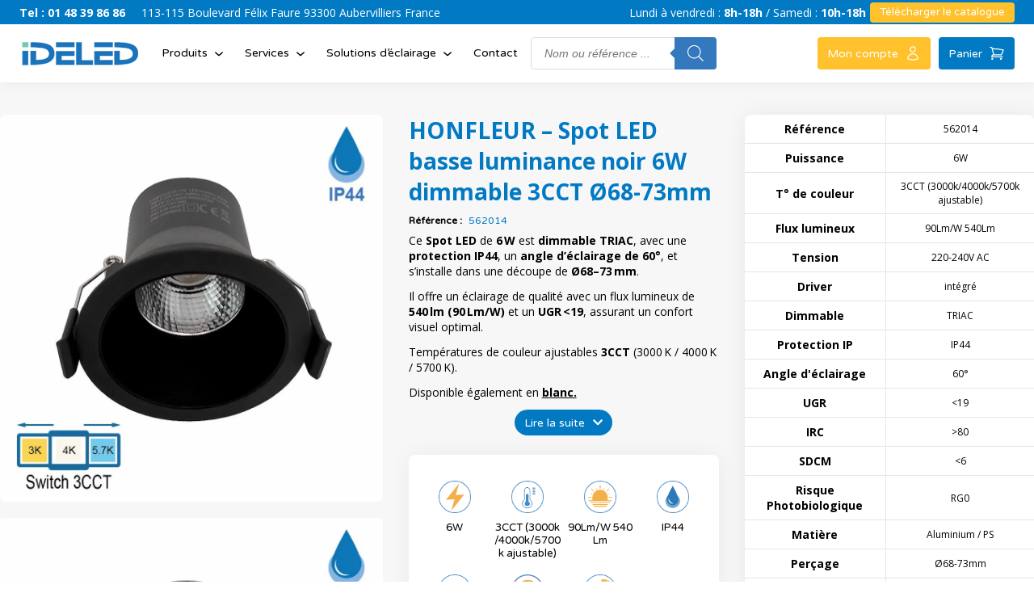

--- FILE ---
content_type: text/html; charset=UTF-8
request_url: https://www.ideled.fr/produit/honfleur-spot-led-basse-luminance-noir-6w-dimmable-3cct/
body_size: 36007
content:

<!doctype html>
<!--[if lt IE 9]><html class="no-js no-svg ie lt-ie9 lt-ie8 lt-ie7" lang="fr-FR"> <![endif]-->
<!--[if IE 9]><html class="no-js no-svg ie ie9 lt-ie9 lt-ie8" lang="fr-FR"> <![endif]-->
<!--[if gt IE 9]><!--><html class="no-js no-svg" lang="fr-FR"> <!--<![endif]-->
<head><meta charset="UTF-8" /><script>if(navigator.userAgent.match(/MSIE|Internet Explorer/i)||navigator.userAgent.match(/Trident\/7\..*?rv:11/i)){var href=document.location.href;if(!href.match(/[?&]nowprocket/)){if(href.indexOf("?")==-1){if(href.indexOf("#")==-1){document.location.href=href+"?nowprocket=1"}else{document.location.href=href.replace("#","?nowprocket=1#")}}else{if(href.indexOf("#")==-1){document.location.href=href+"&nowprocket=1"}else{document.location.href=href.replace("#","&nowprocket=1#")}}}}</script><script>(()=>{class RocketLazyLoadScripts{constructor(){this.v="2.0.3",this.userEvents=["keydown","keyup","mousedown","mouseup","mousemove","mouseover","mouseenter","mouseout","mouseleave","touchmove","touchstart","touchend","touchcancel","wheel","click","dblclick","input","visibilitychange"],this.attributeEvents=["onblur","onclick","oncontextmenu","ondblclick","onfocus","onmousedown","onmouseenter","onmouseleave","onmousemove","onmouseout","onmouseover","onmouseup","onmousewheel","onscroll","onsubmit"]}async t(){this.i(),this.o(),/iP(ad|hone)/.test(navigator.userAgent)&&this.h(),this.u(),this.l(this),this.m(),this.k(this),this.p(this),this._(),await Promise.all([this.R(),this.L()]),this.lastBreath=Date.now(),this.S(this),this.P(),this.D(),this.O(),this.M(),await this.C(this.delayedScripts.normal),await this.C(this.delayedScripts.defer),await this.C(this.delayedScripts.async),this.F("domReady"),await this.T(),await this.j(),await this.I(),this.F("windowLoad"),await this.A(),window.dispatchEvent(new Event("rocket-allScriptsLoaded")),this.everythingLoaded=!0,this.lastTouchEnd&&await new Promise((t=>setTimeout(t,500-Date.now()+this.lastTouchEnd))),this.H(),this.F("all"),this.U(),this.W()}i(){this.CSPIssue=sessionStorage.getItem("rocketCSPIssue"),document.addEventListener("securitypolicyviolation",(t=>{this.CSPIssue||"script-src-elem"!==t.violatedDirective||"data"!==t.blockedURI||(this.CSPIssue=!0,sessionStorage.setItem("rocketCSPIssue",!0))}),{isRocket:!0})}o(){window.addEventListener("pageshow",(t=>{this.persisted=t.persisted,this.realWindowLoadedFired=!0}),{isRocket:!0}),window.addEventListener("pagehide",(()=>{this.onFirstUserAction=null}),{isRocket:!0})}h(){let t;function e(e){t=e}window.addEventListener("touchstart",e,{isRocket:!0}),window.addEventListener("touchend",(function i(o){Math.abs(o.changedTouches[0].pageX-t.changedTouches[0].pageX)<10&&Math.abs(o.changedTouches[0].pageY-t.changedTouches[0].pageY)<10&&o.timeStamp-t.timeStamp<200&&(o.target.dispatchEvent(new PointerEvent("click",{target:o.target,bubbles:!0,cancelable:!0,detail:1})),event.preventDefault(),window.removeEventListener("touchstart",e,{isRocket:!0}),window.removeEventListener("touchend",i,{isRocket:!0}))}),{isRocket:!0})}q(t){this.userActionTriggered||("mousemove"!==t.type||this.firstMousemoveIgnored?"keyup"===t.type||"mouseover"===t.type||"mouseout"===t.type||(this.userActionTriggered=!0,this.onFirstUserAction&&this.onFirstUserAction()):this.firstMousemoveIgnored=!0),"click"===t.type&&t.preventDefault(),this.savedUserEvents.length>0&&(t.stopPropagation(),t.stopImmediatePropagation()),"touchstart"===this.lastEvent&&"touchend"===t.type&&(this.lastTouchEnd=Date.now()),"click"===t.type&&(this.lastTouchEnd=0),this.lastEvent=t.type,this.savedUserEvents.push(t)}u(){this.savedUserEvents=[],this.userEventHandler=this.q.bind(this),this.userEvents.forEach((t=>window.addEventListener(t,this.userEventHandler,{passive:!1,isRocket:!0})))}U(){this.userEvents.forEach((t=>window.removeEventListener(t,this.userEventHandler,{passive:!1,isRocket:!0}))),this.savedUserEvents.forEach((t=>{t.target.dispatchEvent(new window[t.constructor.name](t.type,t))}))}m(){this.eventsMutationObserver=new MutationObserver((t=>{const e="return false";for(const i of t){if("attributes"===i.type){const t=i.target.getAttribute(i.attributeName);t&&t!==e&&(i.target.setAttribute("data-rocket-"+i.attributeName,t),i.target["rocket"+i.attributeName]=new Function("event",t),i.target.setAttribute(i.attributeName,e))}"childList"===i.type&&i.addedNodes.forEach((t=>{if(t.nodeType===Node.ELEMENT_NODE)for(const i of t.attributes)this.attributeEvents.includes(i.name)&&i.value&&""!==i.value&&(t.setAttribute("data-rocket-"+i.name,i.value),t["rocket"+i.name]=new Function("event",i.value),t.setAttribute(i.name,e))}))}})),this.eventsMutationObserver.observe(document,{subtree:!0,childList:!0,attributeFilter:this.attributeEvents})}H(){this.eventsMutationObserver.disconnect(),this.attributeEvents.forEach((t=>{document.querySelectorAll("[data-rocket-"+t+"]").forEach((e=>{e.setAttribute(t,e.getAttribute("data-rocket-"+t)),e.removeAttribute("data-rocket-"+t)}))}))}k(t){Object.defineProperty(HTMLElement.prototype,"onclick",{get(){return this.rocketonclick||null},set(e){this.rocketonclick=e,this.setAttribute(t.everythingLoaded?"onclick":"data-rocket-onclick","this.rocketonclick(event)")}})}S(t){function e(e,i){let o=e[i];e[i]=null,Object.defineProperty(e,i,{get:()=>o,set(s){t.everythingLoaded?o=s:e["rocket"+i]=o=s}})}e(document,"onreadystatechange"),e(window,"onload"),e(window,"onpageshow");try{Object.defineProperty(document,"readyState",{get:()=>t.rocketReadyState,set(e){t.rocketReadyState=e},configurable:!0}),document.readyState="loading"}catch(t){console.log("WPRocket DJE readyState conflict, bypassing")}}l(t){this.originalAddEventListener=EventTarget.prototype.addEventListener,this.originalRemoveEventListener=EventTarget.prototype.removeEventListener,this.savedEventListeners=[],EventTarget.prototype.addEventListener=function(e,i,o){o&&o.isRocket||!t.B(e,this)&&!t.userEvents.includes(e)||t.B(e,this)&&!t.userActionTriggered||e.startsWith("rocket-")||t.everythingLoaded?t.originalAddEventListener.call(this,e,i,o):t.savedEventListeners.push({target:this,remove:!1,type:e,func:i,options:o})},EventTarget.prototype.removeEventListener=function(e,i,o){o&&o.isRocket||!t.B(e,this)&&!t.userEvents.includes(e)||t.B(e,this)&&!t.userActionTriggered||e.startsWith("rocket-")||t.everythingLoaded?t.originalRemoveEventListener.call(this,e,i,o):t.savedEventListeners.push({target:this,remove:!0,type:e,func:i,options:o})}}F(t){"all"===t&&(EventTarget.prototype.addEventListener=this.originalAddEventListener,EventTarget.prototype.removeEventListener=this.originalRemoveEventListener),this.savedEventListeners=this.savedEventListeners.filter((e=>{let i=e.type,o=e.target||window;return"domReady"===t&&"DOMContentLoaded"!==i&&"readystatechange"!==i||("windowLoad"===t&&"load"!==i&&"readystatechange"!==i&&"pageshow"!==i||(this.B(i,o)&&(i="rocket-"+i),e.remove?o.removeEventListener(i,e.func,e.options):o.addEventListener(i,e.func,e.options),!1))}))}p(t){let e;function i(e){return t.everythingLoaded?e:e.split(" ").map((t=>"load"===t||t.startsWith("load.")?"rocket-jquery-load":t)).join(" ")}function o(o){function s(e){const s=o.fn[e];o.fn[e]=o.fn.init.prototype[e]=function(){return this[0]===window&&t.userActionTriggered&&("string"==typeof arguments[0]||arguments[0]instanceof String?arguments[0]=i(arguments[0]):"object"==typeof arguments[0]&&Object.keys(arguments[0]).forEach((t=>{const e=arguments[0][t];delete arguments[0][t],arguments[0][i(t)]=e}))),s.apply(this,arguments),this}}if(o&&o.fn&&!t.allJQueries.includes(o)){const e={DOMContentLoaded:[],"rocket-DOMContentLoaded":[]};for(const t in e)document.addEventListener(t,(()=>{e[t].forEach((t=>t()))}),{isRocket:!0});o.fn.ready=o.fn.init.prototype.ready=function(i){function s(){parseInt(o.fn.jquery)>2?setTimeout((()=>i.bind(document)(o))):i.bind(document)(o)}return t.realDomReadyFired?!t.userActionTriggered||t.fauxDomReadyFired?s():e["rocket-DOMContentLoaded"].push(s):e.DOMContentLoaded.push(s),o([])},s("on"),s("one"),s("off"),t.allJQueries.push(o)}e=o}t.allJQueries=[],o(window.jQuery),Object.defineProperty(window,"jQuery",{get:()=>e,set(t){o(t)}})}P(){const t=new Map;document.write=document.writeln=function(e){const i=document.currentScript,o=document.createRange(),s=i.parentElement;let n=t.get(i);void 0===n&&(n=i.nextSibling,t.set(i,n));const c=document.createDocumentFragment();o.setStart(c,0),c.appendChild(o.createContextualFragment(e)),s.insertBefore(c,n)}}async R(){return new Promise((t=>{this.userActionTriggered?t():this.onFirstUserAction=t}))}async L(){return new Promise((t=>{document.addEventListener("DOMContentLoaded",(()=>{this.realDomReadyFired=!0,t()}),{isRocket:!0})}))}async I(){return this.realWindowLoadedFired?Promise.resolve():new Promise((t=>{window.addEventListener("load",t,{isRocket:!0})}))}M(){this.pendingScripts=[];this.scriptsMutationObserver=new MutationObserver((t=>{for(const e of t)e.addedNodes.forEach((t=>{"SCRIPT"!==t.tagName||t.noModule||t.isWPRocket||this.pendingScripts.push({script:t,promise:new Promise((e=>{const i=()=>{const i=this.pendingScripts.findIndex((e=>e.script===t));i>=0&&this.pendingScripts.splice(i,1),e()};t.addEventListener("load",i,{isRocket:!0}),t.addEventListener("error",i,{isRocket:!0}),setTimeout(i,1e3)}))})}))})),this.scriptsMutationObserver.observe(document,{childList:!0,subtree:!0})}async j(){await this.J(),this.pendingScripts.length?(await this.pendingScripts[0].promise,await this.j()):this.scriptsMutationObserver.disconnect()}D(){this.delayedScripts={normal:[],async:[],defer:[]},document.querySelectorAll("script[type$=rocketlazyloadscript]").forEach((t=>{t.hasAttribute("data-rocket-src")?t.hasAttribute("async")&&!1!==t.async?this.delayedScripts.async.push(t):t.hasAttribute("defer")&&!1!==t.defer||"module"===t.getAttribute("data-rocket-type")?this.delayedScripts.defer.push(t):this.delayedScripts.normal.push(t):this.delayedScripts.normal.push(t)}))}async _(){await this.L();let t=[];document.querySelectorAll("script[type$=rocketlazyloadscript][data-rocket-src]").forEach((e=>{let i=e.getAttribute("data-rocket-src");if(i&&!i.startsWith("data:")){i.startsWith("//")&&(i=location.protocol+i);try{const o=new URL(i).origin;o!==location.origin&&t.push({src:o,crossOrigin:e.crossOrigin||"module"===e.getAttribute("data-rocket-type")})}catch(t){}}})),t=[...new Map(t.map((t=>[JSON.stringify(t),t]))).values()],this.N(t,"preconnect")}async $(t){if(await this.G(),!0!==t.noModule||!("noModule"in HTMLScriptElement.prototype))return new Promise((e=>{let i;function o(){(i||t).setAttribute("data-rocket-status","executed"),e()}try{if(navigator.userAgent.includes("Firefox/")||""===navigator.vendor||this.CSPIssue)i=document.createElement("script"),[...t.attributes].forEach((t=>{let e=t.nodeName;"type"!==e&&("data-rocket-type"===e&&(e="type"),"data-rocket-src"===e&&(e="src"),i.setAttribute(e,t.nodeValue))})),t.text&&(i.text=t.text),t.nonce&&(i.nonce=t.nonce),i.hasAttribute("src")?(i.addEventListener("load",o,{isRocket:!0}),i.addEventListener("error",(()=>{i.setAttribute("data-rocket-status","failed-network"),e()}),{isRocket:!0}),setTimeout((()=>{i.isConnected||e()}),1)):(i.text=t.text,o()),i.isWPRocket=!0,t.parentNode.replaceChild(i,t);else{const i=t.getAttribute("data-rocket-type"),s=t.getAttribute("data-rocket-src");i?(t.type=i,t.removeAttribute("data-rocket-type")):t.removeAttribute("type"),t.addEventListener("load",o,{isRocket:!0}),t.addEventListener("error",(i=>{this.CSPIssue&&i.target.src.startsWith("data:")?(console.log("WPRocket: CSP fallback activated"),t.removeAttribute("src"),this.$(t).then(e)):(t.setAttribute("data-rocket-status","failed-network"),e())}),{isRocket:!0}),s?(t.fetchPriority="high",t.removeAttribute("data-rocket-src"),t.src=s):t.src="data:text/javascript;base64,"+window.btoa(unescape(encodeURIComponent(t.text)))}}catch(i){t.setAttribute("data-rocket-status","failed-transform"),e()}}));t.setAttribute("data-rocket-status","skipped")}async C(t){const e=t.shift();return e?(e.isConnected&&await this.$(e),this.C(t)):Promise.resolve()}O(){this.N([...this.delayedScripts.normal,...this.delayedScripts.defer,...this.delayedScripts.async],"preload")}N(t,e){this.trash=this.trash||[];let i=!0;var o=document.createDocumentFragment();t.forEach((t=>{const s=t.getAttribute&&t.getAttribute("data-rocket-src")||t.src;if(s&&!s.startsWith("data:")){const n=document.createElement("link");n.href=s,n.rel=e,"preconnect"!==e&&(n.as="script",n.fetchPriority=i?"high":"low"),t.getAttribute&&"module"===t.getAttribute("data-rocket-type")&&(n.crossOrigin=!0),t.crossOrigin&&(n.crossOrigin=t.crossOrigin),t.integrity&&(n.integrity=t.integrity),t.nonce&&(n.nonce=t.nonce),o.appendChild(n),this.trash.push(n),i=!1}})),document.head.appendChild(o)}W(){this.trash.forEach((t=>t.remove()))}async T(){try{document.readyState="interactive"}catch(t){}this.fauxDomReadyFired=!0;try{await this.G(),document.dispatchEvent(new Event("rocket-readystatechange")),await this.G(),document.rocketonreadystatechange&&document.rocketonreadystatechange(),await this.G(),document.dispatchEvent(new Event("rocket-DOMContentLoaded")),await this.G(),window.dispatchEvent(new Event("rocket-DOMContentLoaded"))}catch(t){console.error(t)}}async A(){try{document.readyState="complete"}catch(t){}try{await this.G(),document.dispatchEvent(new Event("rocket-readystatechange")),await this.G(),document.rocketonreadystatechange&&document.rocketonreadystatechange(),await this.G(),window.dispatchEvent(new Event("rocket-load")),await this.G(),window.rocketonload&&window.rocketonload(),await this.G(),this.allJQueries.forEach((t=>t(window).trigger("rocket-jquery-load"))),await this.G();const t=new Event("rocket-pageshow");t.persisted=this.persisted,window.dispatchEvent(t),await this.G(),window.rocketonpageshow&&window.rocketonpageshow({persisted:this.persisted})}catch(t){console.error(t)}}async G(){Date.now()-this.lastBreath>45&&(await this.J(),this.lastBreath=Date.now())}async J(){return document.hidden?new Promise((t=>setTimeout(t))):new Promise((t=>requestAnimationFrame(t)))}B(t,e){return e===document&&"readystatechange"===t||(e===document&&"DOMContentLoaded"===t||(e===window&&"DOMContentLoaded"===t||(e===window&&"load"===t||e===window&&"pageshow"===t)))}static run(){(new RocketLazyLoadScripts).t()}}RocketLazyLoadScripts.run()})();</script>
    
    <meta name="description" content="Illumine vos projets. Fabriquant et distributeur de solutions d&#039;éclairage LED">
    <link rel="stylesheet" href="https://www.ideled.fr/wp-content/themes/ideled-2025/style.css" type="text/css" media="screen" />
    
    <meta http-equiv="X-UA-Compatible" content="IE=edge">
    <meta name="viewport" content="width=device-width, initial-scale=1">
    <link rel="author" href="https://www.ideled.fr/wp-content/themes/ideled-2025/humans.txt" />
    <link rel="pingback" href="https://www.ideled.fr/xmlrpc.php" />
    <link rel="profile" href="https://gmpg.org/xfn/11">
    <link href="https://i0.wp.com/www.ideled.fr/wp-content/themes/ideled-2025/src/assets/favicon.png" rel="shortcut icon" type="image/x-icon">

    <link rel="preconnect" href="https://fonts.googleapis.com">
    <link rel="preconnect" href="https://fonts.gstatic.com" crossorigin>
    

    <!-- Google tag (gtag.js) -->
    <script type="rocketlazyloadscript" async data-rocket-src="https://www.googletagmanager.com/gtag/js?id=G-4N0RH8J2RX"></script>
    <script type="rocketlazyloadscript">
        window.dataLayer = window.dataLayer || [];
        function gtag(){dataLayer.push(arguments);}
        gtag('js', new Date());

        gtag('config', 'G-4N0RH8J2RX');
    </script>

    <script type="rocketlazyloadscript">
        window.userNetPrices = [];
    </script>
    <meta name='robots' content='index, follow, max-image-preview:large, max-snippet:-1, max-video-preview:-1' />
<script type="rocketlazyloadscript">window._wca = window._wca || [];</script>

	<!-- This site is optimized with the Yoast SEO plugin v26.8 - https://yoast.com/product/yoast-seo-wordpress/ -->
	<title>HONFLEUR - Spot LED basse luminance noir 6W dimmable 3CCT Ø68-73mm - IDELED</title><link rel="preload" data-rocket-preload as="image" href="https://i0.wp.com/www.ideled.fr/wp-content/uploads/2024/07/honfleur-noir-vue-face.jpg" fetchpriority="high"><link rel="preload" data-rocket-preload as="style" href="https://fonts.googleapis.com/css2?family=Open+Sans:ital,wght@0,300..800;1,300..800&#038;family=Varela+Round&#038;display=swap" /><link rel="stylesheet" href="https://fonts.googleapis.com/css2?family=Open+Sans:ital,wght@0,300..800;1,300..800&#038;family=Varela+Round&#038;display=swap" media="print" onload="this.media='all'" /><noscript><link rel="stylesheet" href="https://fonts.googleapis.com/css2?family=Open+Sans:ital,wght@0,300..800;1,300..800&#038;family=Varela+Round&#038;display=swap" /></noscript>
	<link rel="canonical" href="https://www.ideled.fr/produit/honfleur-spot-led-basse-luminance-noir-6w-dimmable-3cct/" />
	<meta property="og:locale" content="fr_FR" />
	<meta property="og:type" content="article" />
	<meta property="og:title" content="HONFLEUR - Spot LED basse luminance noir 6W dimmable 3CCT Ø68-73mm - IDELED" />
	<meta property="og:description" content="Ce Spot LED de 6 W est dimmable TRIAC, avec une protection IP44, un angle d’éclairage de 60°, et s’installe dans une..." />
	<meta property="og:url" content="https://www.ideled.fr/produit/honfleur-spot-led-basse-luminance-noir-6w-dimmable-3cct/" />
	<meta property="og:site_name" content="IDELED" />
	<meta property="article:publisher" content="https://www.facebook.com/ideled.france/" />
	<meta property="article:modified_time" content="2026-01-14T11:16:25+00:00" />
	<meta property="og:image" content="https://i0.wp.com/www.ideled.fr/wp-content/uploads/2024/07/honfleur-noir-ip44-3cct.jpg" />
	<meta property="og:image:width" content="1000" />
	<meta property="og:image:height" content="1000" />
	<meta property="og:image:type" content="image/jpeg" />
	<meta name="twitter:card" content="summary_large_image" />
	<meta name="twitter:label1" content="Durée de lecture estimée" />
	<meta name="twitter:data1" content="1 minute" />
	<script type="application/ld+json" class="yoast-schema-graph">{"@context":"https://schema.org","@graph":[{"@type":"WebPage","@id":"https://www.ideled.fr/produit/honfleur-spot-led-basse-luminance-noir-6w-dimmable-3cct/","url":"https://www.ideled.fr/produit/honfleur-spot-led-basse-luminance-noir-6w-dimmable-3cct/","name":"HONFLEUR - Spot LED basse luminance noir 6W dimmable 3CCT Ø68-73mm - IDELED","isPartOf":{"@id":"https://www.ideled.fr/#website"},"primaryImageOfPage":{"@id":"https://www.ideled.fr/produit/honfleur-spot-led-basse-luminance-noir-6w-dimmable-3cct/#primaryimage"},"image":{"@id":"https://www.ideled.fr/produit/honfleur-spot-led-basse-luminance-noir-6w-dimmable-3cct/#primaryimage"},"thumbnailUrl":"https://i0.wp.com/www.ideled.fr/wp-content/uploads/2024/07/honfleur-noir-ip44-3cct.jpg?fit=1000%2C1000&ssl=1","datePublished":"2024-07-22T15:12:31+00:00","dateModified":"2026-01-14T11:16:25+00:00","breadcrumb":{"@id":"https://www.ideled.fr/produit/honfleur-spot-led-basse-luminance-noir-6w-dimmable-3cct/#breadcrumb"},"inLanguage":"fr-FR","potentialAction":[{"@type":"ReadAction","target":["https://www.ideled.fr/produit/honfleur-spot-led-basse-luminance-noir-6w-dimmable-3cct/"]}]},{"@type":"ImageObject","inLanguage":"fr-FR","@id":"https://www.ideled.fr/produit/honfleur-spot-led-basse-luminance-noir-6w-dimmable-3cct/#primaryimage","url":"https://i0.wp.com/www.ideled.fr/wp-content/uploads/2024/07/honfleur-noir-ip44-3cct.jpg?fit=1000%2C1000&ssl=1","contentUrl":"https://i0.wp.com/www.ideled.fr/wp-content/uploads/2024/07/honfleur-noir-ip44-3cct.jpg?fit=1000%2C1000&ssl=1","width":1000,"height":1000},{"@type":"BreadcrumbList","@id":"https://www.ideled.fr/produit/honfleur-spot-led-basse-luminance-noir-6w-dimmable-3cct/#breadcrumb","itemListElement":[{"@type":"ListItem","position":1,"name":"Accueil","item":"https://www.ideled.fr/"},{"@type":"ListItem","position":2,"name":"Boutique","item":"https://www.ideled.fr/boutique/"},{"@type":"ListItem","position":3,"name":"HONFLEUR &#8211; Spot LED basse luminance noir 6W dimmable 3CCT Ø68-73mm"}]},{"@type":"WebSite","@id":"https://www.ideled.fr/#website","url":"https://www.ideled.fr/","name":"IDELED","description":"Illumine vos projets. Fabriquant et distributeur de solutions d&#039;éclairage LED","publisher":{"@id":"https://www.ideled.fr/#organization"},"potentialAction":[{"@type":"SearchAction","target":{"@type":"EntryPoint","urlTemplate":"https://www.ideled.fr/?s={search_term_string}"},"query-input":{"@type":"PropertyValueSpecification","valueRequired":true,"valueName":"search_term_string"}}],"inLanguage":"fr-FR"},{"@type":"Organization","@id":"https://www.ideled.fr/#organization","name":"IDELED","url":"https://www.ideled.fr/","logo":{"@type":"ImageObject","inLanguage":"fr-FR","@id":"https://www.ideled.fr/#/schema/logo/image/","url":"https://i0.wp.com/www.ideled.fr/wp-content/uploads/2021/07/ldex.png?fit=302%2C86&ssl=1","contentUrl":"https://i0.wp.com/www.ideled.fr/wp-content/uploads/2021/07/ldex.png?fit=302%2C86&ssl=1","width":302,"height":86,"caption":"IDELED"},"image":{"@id":"https://www.ideled.fr/#/schema/logo/image/"},"sameAs":["https://www.facebook.com/ideled.france/","https://www.linkedin.com/company/ideled"]}]}</script>
	<!-- / Yoast SEO plugin. -->


<link rel='dns-prefetch' href='//www.ideled.fr' />
<link rel='dns-prefetch' href='//stats.wp.com' />
<link rel='dns-prefetch' href='//i0.wp.com' />
<link href='https://fonts.gstatic.com' crossorigin rel='preconnect' />
<link href='https://i0.wp.com' rel='preconnect' />
<link rel='preconnect' href='//i0.wp.com' />
<link rel='preconnect' href='//c0.wp.com' />
<link rel="alternate" type="application/rss+xml" title="IDELED &raquo; Flux" href="https://www.ideled.fr/feed/" />
<link rel="alternate" type="application/rss+xml" title="IDELED &raquo; Flux des commentaires" href="https://www.ideled.fr/comments/feed/" />
<link rel="alternate" type="application/rss+xml" title="IDELED &raquo; HONFLEUR &#8211; Spot LED basse luminance noir 6W dimmable 3CCT Ø68-73mm Flux des commentaires" href="https://www.ideled.fr/produit/honfleur-spot-led-basse-luminance-noir-6w-dimmable-3cct/feed/" />
<link rel="alternate" title="oEmbed (JSON)" type="application/json+oembed" href="https://www.ideled.fr/wp-json/oembed/1.0/embed?url=https%3A%2F%2Fwww.ideled.fr%2Fproduit%2Fhonfleur-spot-led-basse-luminance-noir-6w-dimmable-3cct%2F" />
<link rel="alternate" title="oEmbed (XML)" type="text/xml+oembed" href="https://www.ideled.fr/wp-json/oembed/1.0/embed?url=https%3A%2F%2Fwww.ideled.fr%2Fproduit%2Fhonfleur-spot-led-basse-luminance-noir-6w-dimmable-3cct%2F&#038;format=xml" />
<style id='wp-img-auto-sizes-contain-inline-css' type='text/css'>
img:is([sizes=auto i],[sizes^="auto," i]){contain-intrinsic-size:3000px 1500px}
/*# sourceURL=wp-img-auto-sizes-contain-inline-css */
</style>
<link rel='stylesheet' id='addify_csp_front_css-css' href='https://www.ideled.fr/wp-content/plugins/role-based-pricing-for-woocommerce/assets/css/addify_csp_front_css.css?ver=1.0' type='text/css' media='all' />
<style id='wp-emoji-styles-inline-css' type='text/css'>

	img.wp-smiley, img.emoji {
		display: inline !important;
		border: none !important;
		box-shadow: none !important;
		height: 1em !important;
		width: 1em !important;
		margin: 0 0.07em !important;
		vertical-align: -0.1em !important;
		background: none !important;
		padding: 0 !important;
	}
/*# sourceURL=wp-emoji-styles-inline-css */
</style>
<style id='wp-block-library-inline-css' type='text/css'>
:root{--wp-block-synced-color:#7a00df;--wp-block-synced-color--rgb:122,0,223;--wp-bound-block-color:var(--wp-block-synced-color);--wp-editor-canvas-background:#ddd;--wp-admin-theme-color:#007cba;--wp-admin-theme-color--rgb:0,124,186;--wp-admin-theme-color-darker-10:#006ba1;--wp-admin-theme-color-darker-10--rgb:0,107,160.5;--wp-admin-theme-color-darker-20:#005a87;--wp-admin-theme-color-darker-20--rgb:0,90,135;--wp-admin-border-width-focus:2px}@media (min-resolution:192dpi){:root{--wp-admin-border-width-focus:1.5px}}.wp-element-button{cursor:pointer}:root .has-very-light-gray-background-color{background-color:#eee}:root .has-very-dark-gray-background-color{background-color:#313131}:root .has-very-light-gray-color{color:#eee}:root .has-very-dark-gray-color{color:#313131}:root .has-vivid-green-cyan-to-vivid-cyan-blue-gradient-background{background:linear-gradient(135deg,#00d084,#0693e3)}:root .has-purple-crush-gradient-background{background:linear-gradient(135deg,#34e2e4,#4721fb 50%,#ab1dfe)}:root .has-hazy-dawn-gradient-background{background:linear-gradient(135deg,#faaca8,#dad0ec)}:root .has-subdued-olive-gradient-background{background:linear-gradient(135deg,#fafae1,#67a671)}:root .has-atomic-cream-gradient-background{background:linear-gradient(135deg,#fdd79a,#004a59)}:root .has-nightshade-gradient-background{background:linear-gradient(135deg,#330968,#31cdcf)}:root .has-midnight-gradient-background{background:linear-gradient(135deg,#020381,#2874fc)}:root{--wp--preset--font-size--normal:16px;--wp--preset--font-size--huge:42px}.has-regular-font-size{font-size:1em}.has-larger-font-size{font-size:2.625em}.has-normal-font-size{font-size:var(--wp--preset--font-size--normal)}.has-huge-font-size{font-size:var(--wp--preset--font-size--huge)}.has-text-align-center{text-align:center}.has-text-align-left{text-align:left}.has-text-align-right{text-align:right}.has-fit-text{white-space:nowrap!important}#end-resizable-editor-section{display:none}.aligncenter{clear:both}.items-justified-left{justify-content:flex-start}.items-justified-center{justify-content:center}.items-justified-right{justify-content:flex-end}.items-justified-space-between{justify-content:space-between}.screen-reader-text{border:0;clip-path:inset(50%);height:1px;margin:-1px;overflow:hidden;padding:0;position:absolute;width:1px;word-wrap:normal!important}.screen-reader-text:focus{background-color:#ddd;clip-path:none;color:#444;display:block;font-size:1em;height:auto;left:5px;line-height:normal;padding:15px 23px 14px;text-decoration:none;top:5px;width:auto;z-index:100000}html :where(.has-border-color){border-style:solid}html :where([style*=border-top-color]){border-top-style:solid}html :where([style*=border-right-color]){border-right-style:solid}html :where([style*=border-bottom-color]){border-bottom-style:solid}html :where([style*=border-left-color]){border-left-style:solid}html :where([style*=border-width]){border-style:solid}html :where([style*=border-top-width]){border-top-style:solid}html :where([style*=border-right-width]){border-right-style:solid}html :where([style*=border-bottom-width]){border-bottom-style:solid}html :where([style*=border-left-width]){border-left-style:solid}html :where(img[class*=wp-image-]){height:auto;max-width:100%}:where(figure){margin:0 0 1em}html :where(.is-position-sticky){--wp-admin--admin-bar--position-offset:var(--wp-admin--admin-bar--height,0px)}@media screen and (max-width:600px){html :where(.is-position-sticky){--wp-admin--admin-bar--position-offset:0px}}

/*# sourceURL=wp-block-library-inline-css */
</style><style id='global-styles-inline-css' type='text/css'>
:root{--wp--preset--aspect-ratio--square: 1;--wp--preset--aspect-ratio--4-3: 4/3;--wp--preset--aspect-ratio--3-4: 3/4;--wp--preset--aspect-ratio--3-2: 3/2;--wp--preset--aspect-ratio--2-3: 2/3;--wp--preset--aspect-ratio--16-9: 16/9;--wp--preset--aspect-ratio--9-16: 9/16;--wp--preset--color--black: #000000;--wp--preset--color--cyan-bluish-gray: #abb8c3;--wp--preset--color--white: #ffffff;--wp--preset--color--pale-pink: #f78da7;--wp--preset--color--vivid-red: #cf2e2e;--wp--preset--color--luminous-vivid-orange: #ff6900;--wp--preset--color--luminous-vivid-amber: #fcb900;--wp--preset--color--light-green-cyan: #7bdcb5;--wp--preset--color--vivid-green-cyan: #00d084;--wp--preset--color--pale-cyan-blue: #8ed1fc;--wp--preset--color--vivid-cyan-blue: #0693e3;--wp--preset--color--vivid-purple: #9b51e0;--wp--preset--gradient--vivid-cyan-blue-to-vivid-purple: linear-gradient(135deg,rgb(6,147,227) 0%,rgb(155,81,224) 100%);--wp--preset--gradient--light-green-cyan-to-vivid-green-cyan: linear-gradient(135deg,rgb(122,220,180) 0%,rgb(0,208,130) 100%);--wp--preset--gradient--luminous-vivid-amber-to-luminous-vivid-orange: linear-gradient(135deg,rgb(252,185,0) 0%,rgb(255,105,0) 100%);--wp--preset--gradient--luminous-vivid-orange-to-vivid-red: linear-gradient(135deg,rgb(255,105,0) 0%,rgb(207,46,46) 100%);--wp--preset--gradient--very-light-gray-to-cyan-bluish-gray: linear-gradient(135deg,rgb(238,238,238) 0%,rgb(169,184,195) 100%);--wp--preset--gradient--cool-to-warm-spectrum: linear-gradient(135deg,rgb(74,234,220) 0%,rgb(151,120,209) 20%,rgb(207,42,186) 40%,rgb(238,44,130) 60%,rgb(251,105,98) 80%,rgb(254,248,76) 100%);--wp--preset--gradient--blush-light-purple: linear-gradient(135deg,rgb(255,206,236) 0%,rgb(152,150,240) 100%);--wp--preset--gradient--blush-bordeaux: linear-gradient(135deg,rgb(254,205,165) 0%,rgb(254,45,45) 50%,rgb(107,0,62) 100%);--wp--preset--gradient--luminous-dusk: linear-gradient(135deg,rgb(255,203,112) 0%,rgb(199,81,192) 50%,rgb(65,88,208) 100%);--wp--preset--gradient--pale-ocean: linear-gradient(135deg,rgb(255,245,203) 0%,rgb(182,227,212) 50%,rgb(51,167,181) 100%);--wp--preset--gradient--electric-grass: linear-gradient(135deg,rgb(202,248,128) 0%,rgb(113,206,126) 100%);--wp--preset--gradient--midnight: linear-gradient(135deg,rgb(2,3,129) 0%,rgb(40,116,252) 100%);--wp--preset--font-size--small: 13px;--wp--preset--font-size--medium: 20px;--wp--preset--font-size--large: 36px;--wp--preset--font-size--x-large: 42px;--wp--preset--spacing--20: 0.44rem;--wp--preset--spacing--30: 0.67rem;--wp--preset--spacing--40: 1rem;--wp--preset--spacing--50: 1.5rem;--wp--preset--spacing--60: 2.25rem;--wp--preset--spacing--70: 3.38rem;--wp--preset--spacing--80: 5.06rem;--wp--preset--shadow--natural: 6px 6px 9px rgba(0, 0, 0, 0.2);--wp--preset--shadow--deep: 12px 12px 50px rgba(0, 0, 0, 0.4);--wp--preset--shadow--sharp: 6px 6px 0px rgba(0, 0, 0, 0.2);--wp--preset--shadow--outlined: 6px 6px 0px -3px rgb(255, 255, 255), 6px 6px rgb(0, 0, 0);--wp--preset--shadow--crisp: 6px 6px 0px rgb(0, 0, 0);}:where(.is-layout-flex){gap: 0.5em;}:where(.is-layout-grid){gap: 0.5em;}body .is-layout-flex{display: flex;}.is-layout-flex{flex-wrap: wrap;align-items: center;}.is-layout-flex > :is(*, div){margin: 0;}body .is-layout-grid{display: grid;}.is-layout-grid > :is(*, div){margin: 0;}:where(.wp-block-columns.is-layout-flex){gap: 2em;}:where(.wp-block-columns.is-layout-grid){gap: 2em;}:where(.wp-block-post-template.is-layout-flex){gap: 1.25em;}:where(.wp-block-post-template.is-layout-grid){gap: 1.25em;}.has-black-color{color: var(--wp--preset--color--black) !important;}.has-cyan-bluish-gray-color{color: var(--wp--preset--color--cyan-bluish-gray) !important;}.has-white-color{color: var(--wp--preset--color--white) !important;}.has-pale-pink-color{color: var(--wp--preset--color--pale-pink) !important;}.has-vivid-red-color{color: var(--wp--preset--color--vivid-red) !important;}.has-luminous-vivid-orange-color{color: var(--wp--preset--color--luminous-vivid-orange) !important;}.has-luminous-vivid-amber-color{color: var(--wp--preset--color--luminous-vivid-amber) !important;}.has-light-green-cyan-color{color: var(--wp--preset--color--light-green-cyan) !important;}.has-vivid-green-cyan-color{color: var(--wp--preset--color--vivid-green-cyan) !important;}.has-pale-cyan-blue-color{color: var(--wp--preset--color--pale-cyan-blue) !important;}.has-vivid-cyan-blue-color{color: var(--wp--preset--color--vivid-cyan-blue) !important;}.has-vivid-purple-color{color: var(--wp--preset--color--vivid-purple) !important;}.has-black-background-color{background-color: var(--wp--preset--color--black) !important;}.has-cyan-bluish-gray-background-color{background-color: var(--wp--preset--color--cyan-bluish-gray) !important;}.has-white-background-color{background-color: var(--wp--preset--color--white) !important;}.has-pale-pink-background-color{background-color: var(--wp--preset--color--pale-pink) !important;}.has-vivid-red-background-color{background-color: var(--wp--preset--color--vivid-red) !important;}.has-luminous-vivid-orange-background-color{background-color: var(--wp--preset--color--luminous-vivid-orange) !important;}.has-luminous-vivid-amber-background-color{background-color: var(--wp--preset--color--luminous-vivid-amber) !important;}.has-light-green-cyan-background-color{background-color: var(--wp--preset--color--light-green-cyan) !important;}.has-vivid-green-cyan-background-color{background-color: var(--wp--preset--color--vivid-green-cyan) !important;}.has-pale-cyan-blue-background-color{background-color: var(--wp--preset--color--pale-cyan-blue) !important;}.has-vivid-cyan-blue-background-color{background-color: var(--wp--preset--color--vivid-cyan-blue) !important;}.has-vivid-purple-background-color{background-color: var(--wp--preset--color--vivid-purple) !important;}.has-black-border-color{border-color: var(--wp--preset--color--black) !important;}.has-cyan-bluish-gray-border-color{border-color: var(--wp--preset--color--cyan-bluish-gray) !important;}.has-white-border-color{border-color: var(--wp--preset--color--white) !important;}.has-pale-pink-border-color{border-color: var(--wp--preset--color--pale-pink) !important;}.has-vivid-red-border-color{border-color: var(--wp--preset--color--vivid-red) !important;}.has-luminous-vivid-orange-border-color{border-color: var(--wp--preset--color--luminous-vivid-orange) !important;}.has-luminous-vivid-amber-border-color{border-color: var(--wp--preset--color--luminous-vivid-amber) !important;}.has-light-green-cyan-border-color{border-color: var(--wp--preset--color--light-green-cyan) !important;}.has-vivid-green-cyan-border-color{border-color: var(--wp--preset--color--vivid-green-cyan) !important;}.has-pale-cyan-blue-border-color{border-color: var(--wp--preset--color--pale-cyan-blue) !important;}.has-vivid-cyan-blue-border-color{border-color: var(--wp--preset--color--vivid-cyan-blue) !important;}.has-vivid-purple-border-color{border-color: var(--wp--preset--color--vivid-purple) !important;}.has-vivid-cyan-blue-to-vivid-purple-gradient-background{background: var(--wp--preset--gradient--vivid-cyan-blue-to-vivid-purple) !important;}.has-light-green-cyan-to-vivid-green-cyan-gradient-background{background: var(--wp--preset--gradient--light-green-cyan-to-vivid-green-cyan) !important;}.has-luminous-vivid-amber-to-luminous-vivid-orange-gradient-background{background: var(--wp--preset--gradient--luminous-vivid-amber-to-luminous-vivid-orange) !important;}.has-luminous-vivid-orange-to-vivid-red-gradient-background{background: var(--wp--preset--gradient--luminous-vivid-orange-to-vivid-red) !important;}.has-very-light-gray-to-cyan-bluish-gray-gradient-background{background: var(--wp--preset--gradient--very-light-gray-to-cyan-bluish-gray) !important;}.has-cool-to-warm-spectrum-gradient-background{background: var(--wp--preset--gradient--cool-to-warm-spectrum) !important;}.has-blush-light-purple-gradient-background{background: var(--wp--preset--gradient--blush-light-purple) !important;}.has-blush-bordeaux-gradient-background{background: var(--wp--preset--gradient--blush-bordeaux) !important;}.has-luminous-dusk-gradient-background{background: var(--wp--preset--gradient--luminous-dusk) !important;}.has-pale-ocean-gradient-background{background: var(--wp--preset--gradient--pale-ocean) !important;}.has-electric-grass-gradient-background{background: var(--wp--preset--gradient--electric-grass) !important;}.has-midnight-gradient-background{background: var(--wp--preset--gradient--midnight) !important;}.has-small-font-size{font-size: var(--wp--preset--font-size--small) !important;}.has-medium-font-size{font-size: var(--wp--preset--font-size--medium) !important;}.has-large-font-size{font-size: var(--wp--preset--font-size--large) !important;}.has-x-large-font-size{font-size: var(--wp--preset--font-size--x-large) !important;}
/*# sourceURL=global-styles-inline-css */
</style>

<style id='classic-theme-styles-inline-css' type='text/css'>
/*! This file is auto-generated */
.wp-block-button__link{color:#fff;background-color:#32373c;border-radius:9999px;box-shadow:none;text-decoration:none;padding:calc(.667em + 2px) calc(1.333em + 2px);font-size:1.125em}.wp-block-file__button{background:#32373c;color:#fff;text-decoration:none}
/*# sourceURL=/wp-includes/css/classic-themes.min.css */
</style>
<link rel='stylesheet' id='cookie-notice-front-css' href='https://www.ideled.fr/wp-content/plugins/cookie-notice/css/front.min.css?ver=2.5.11' type='text/css' media='all' />
<link data-minify="1" rel='stylesheet' id='udesly-ajax-loading-css' href='https://www.ideled.fr/wp-content/cache/min/1/wp-content/plugins/udesly-adapter-plugin/assets/css/ajax-loading.css?ver=1769611086' type='text/css' media='all' />
<link data-minify="1" rel='stylesheet' id='woocommerce-general-css' href='https://www.ideled.fr/wp-content/cache/min/1/p/woocommerce/10.4.3/assets/css/woocommerce.css?ver=1769611087' type='text/css' media='all' />
<style id='woocommerce-inline-inline-css' type='text/css'>
.woocommerce form .form-row .required { visibility: visible; }
/*# sourceURL=woocommerce-inline-inline-css */
</style>
<link data-minify="1" rel='stylesheet' id='yith-infs-style-css' href='https://www.ideled.fr/wp-content/cache/min/1/wp-content/plugins/yith-infinite-scrolling/assets/css/frontend.css?ver=1769611087' type='text/css' media='all' />
<link data-minify="1" rel='stylesheet' id='mytheme-main-css-css' href='https://www.ideled.fr/wp-content/cache/min/1/wp-content/themes/ideled-2025/dist/css/main.5706097819f9233b642c.css?ver=1769611087' type='text/css' media='all' />
<link data-minify="1" rel='stylesheet' id='mytheme-css-956-css-css' href='https://www.ideled.fr/wp-content/cache/min/1/wp-content/themes/ideled-2025/dist/css/956.d1e7a16a64e7c10bfff8.css?ver=1769611087' type='text/css' media='all' />
<link data-minify="1" rel='stylesheet' id='algolia-autocomplete-css' href='https://www.ideled.fr/wp-content/cache/min/1/wp-content/plugins/wp-search-with-algolia/css/algolia-autocomplete.css?ver=1769611087' type='text/css' media='all' />
<link rel='stylesheet' id='kc-general-css' href='https://www.ideled.fr/wp-content/plugins/kingcomposer/assets/frontend/css/kingcomposer.min.css?ver=2.9.6' type='text/css' media='all' />
<link data-minify="1" rel='stylesheet' id='kc-animate-css' href='https://www.ideled.fr/wp-content/cache/min/1/wp-content/plugins/kingcomposer/assets/css/animate.css?ver=1769611087' type='text/css' media='all' />
<link data-minify="1" rel='stylesheet' id='kc-icon-1-css' href='https://www.ideled.fr/wp-content/cache/min/1/wp-content/plugins/kingcomposer/assets/css/icons.css?ver=1769611087' type='text/css' media='all' />
<!--n2css--><!--n2js--><script type="text/javascript" src="https://c0.wp.com/c/6.9/wp-includes/js/jquery/jquery.min.js" id="jquery-core-js"></script>
<script type="rocketlazyloadscript" data-minify="1" data-rocket-type="text/javascript" data-rocket-src="https://www.ideled.fr/wp-content/cache/min/1/c/6.9/wp-includes/js/jquery/jquery-migrate.min.js?ver=1769611087" id="jquery-migrate-js"></script>
<script type="rocketlazyloadscript" data-minify="1" data-rocket-type="text/javascript" data-rocket-src="https://www.ideled.fr/wp-content/cache/min/1/wp-content/plugins/role-based-pricing-for-woocommerce/assets/js/addify_csp_front_js.js?ver=1769611087" id="af_csp_front_js-js" data-rocket-defer defer></script>
<script type="rocketlazyloadscript" data-rocket-type="text/javascript" id="cookie-notice-front-js-before">
/* <![CDATA[ */
var cnArgs = {"ajaxUrl":"https:\/\/www.ideled.fr\/wp-admin\/admin-ajax.php","nonce":"9ebc949841","hideEffect":"fade","position":"bottom","onScroll":false,"onScrollOffset":100,"onClick":false,"cookieName":"cookie_notice_accepted","cookieTime":2592000,"cookieTimeRejected":2592000,"globalCookie":false,"redirection":false,"cache":true,"revokeCookies":false,"revokeCookiesOpt":"automatic"};

//# sourceURL=cookie-notice-front-js-before
/* ]]> */
</script>
<script type="rocketlazyloadscript" data-rocket-type="text/javascript" data-rocket-src="https://www.ideled.fr/wp-content/plugins/cookie-notice/js/front.min.js?ver=2.5.11" id="cookie-notice-front-js" data-rocket-defer defer></script>
<script type="rocketlazyloadscript" data-minify="1" data-rocket-type="text/javascript" data-rocket-src="https://www.ideled.fr/wp-content/cache/min/1/p/woocommerce/10.4.3/assets/js/jquery-blockui/jquery.blockUI.min.js?ver=1769611087" id="wc-jquery-blockui-js" defer="defer" data-wp-strategy="defer"></script>
<script type="text/javascript" id="wc-add-to-cart-js-extra">
/* <![CDATA[ */
var wc_add_to_cart_params = {"ajax_url":"/wp-admin/admin-ajax.php","wc_ajax_url":"/?wc-ajax=%%endpoint%%","i18n_view_cart":"Voir le panier","cart_url":"https://www.ideled.fr/panier/","is_cart":"","cart_redirect_after_add":"no"};
//# sourceURL=wc-add-to-cart-js-extra
/* ]]> */
</script>
<script type="rocketlazyloadscript" data-minify="1" data-rocket-type="text/javascript" data-rocket-src="https://www.ideled.fr/wp-content/cache/min/1/p/woocommerce/10.4.3/assets/js/frontend/add-to-cart.min.js?ver=1769611087" id="wc-add-to-cart-js" defer="defer" data-wp-strategy="defer"></script>
<script type="text/javascript" id="wc-single-product-js-extra">
/* <![CDATA[ */
var wc_single_product_params = {"i18n_required_rating_text":"Veuillez s\u00e9lectionner une note","i18n_rating_options":["1 of 5 stars","2 of 5 stars","3 of 5 stars","4 of 5 stars","5 of 5 stars"],"i18n_product_gallery_trigger_text":"View full-screen image gallery","review_rating_required":"yes","flexslider":{"rtl":false,"animation":"slide","smoothHeight":true,"directionNav":false,"controlNav":"thumbnails","slideshow":false,"animationSpeed":500,"animationLoop":false,"allowOneSlide":false},"zoom_enabled":"","zoom_options":[],"photoswipe_enabled":"","photoswipe_options":{"shareEl":false,"closeOnScroll":false,"history":false,"hideAnimationDuration":0,"showAnimationDuration":0},"flexslider_enabled":""};
//# sourceURL=wc-single-product-js-extra
/* ]]> */
</script>
<script type="rocketlazyloadscript" data-minify="1" data-rocket-type="text/javascript" data-rocket-src="https://www.ideled.fr/wp-content/cache/min/1/p/woocommerce/10.4.3/assets/js/frontend/single-product.min.js?ver=1769611087" id="wc-single-product-js" defer="defer" data-wp-strategy="defer"></script>
<script type="rocketlazyloadscript" data-minify="1" data-rocket-type="text/javascript" data-rocket-src="https://www.ideled.fr/wp-content/cache/min/1/p/woocommerce/10.4.3/assets/js/js-cookie/js.cookie.min.js?ver=1769611087" id="wc-js-cookie-js" defer="defer" data-wp-strategy="defer"></script>
<script type="text/javascript" id="woocommerce-js-extra">
/* <![CDATA[ */
var woocommerce_params = {"ajax_url":"/wp-admin/admin-ajax.php","wc_ajax_url":"/?wc-ajax=%%endpoint%%","i18n_password_show":"Show password","i18n_password_hide":"Hide password"};
//# sourceURL=woocommerce-js-extra
/* ]]> */
</script>
<script type="rocketlazyloadscript" data-minify="1" data-rocket-type="text/javascript" data-rocket-src="https://www.ideled.fr/wp-content/cache/min/1/p/woocommerce/10.4.3/assets/js/frontend/woocommerce.min.js?ver=1769611087" id="woocommerce-js" defer="defer" data-wp-strategy="defer"></script>
<script type="text/javascript" src="https://stats.wp.com/s-202605.js" id="woocommerce-analytics-js" defer="defer" data-wp-strategy="defer"></script>
<link rel="https://api.w.org/" href="https://www.ideled.fr/wp-json/" /><link rel="alternate" title="JSON" type="application/json" href="https://www.ideled.fr/wp-json/wp/v2/product/10557" /><link rel="EditURI" type="application/rsd+xml" title="RSD" href="https://www.ideled.fr/xmlrpc.php?rsd" />
<link rel='shortlink' href='https://www.ideled.fr/?p=10557' />
<script type="rocketlazyloadscript" data-rocket-type="text/javascript">var kc_script_data={ajax_url:"https://www.ideled.fr/wp-admin/admin-ajax.php"}</script>	<style>img#wpstats{display:none}</style>
			<noscript><style>.woocommerce-product-gallery{ opacity: 1 !important; }</style></noscript>
			<style>
			.algolia-search-highlight {
				background-color: #fffbcc;
				border-radius: 2px;
				font-style: normal;
			}
		</style>
		<noscript><style id="rocket-lazyload-nojs-css">.rll-youtube-player, [data-lazy-src]{display:none !important;}</style></noscript>
			<link data-minify="1" rel='stylesheet' id='wc-blocks-style-css' href='https://www.ideled.fr/wp-content/cache/min/1/p/woocommerce/10.4.3/assets/client/blocks/wc-blocks.css?ver=1769611087' type='text/css' media='all' />
<meta name="generator" content="WP Rocket 3.18.3" data-wpr-features="wpr_delay_js wpr_defer_js wpr_minify_js wpr_lazyload_images wpr_oci wpr_minify_css wpr_cdn wpr_preload_links wpr_desktop" /></head>

	<body class="wp-singular product-template-default single single-product postid-10557 wp-theme-ideled-2025 theme-ideled-2025 cookies-not-set kc-css-system woocommerce woocommerce-page woocommerce-no-js" data-template="base.twig">
		
		<header  class="header">
    <div  class="banner">
        <div  class="banner-container">
            <div class="banner-left">
                <a href="tel:01 48 39 86 86" class="banner-left_tel">Tel : 01 48 39 86 86</a>
                <p class="banner-left_location">113-115 Boulevard Félix Faure 93300 Aubervilliers France</p>
            </div>
            <div class="banner-right">
                <p class="banner-right_hours">Lundi à vendredi : <strong>8h-18h</strong>  / Samedi : <strong>10h-18h</strong></p>
                <a href="https://drive.google.com/file/d/1gM-Hlguyul2NJzKGOEWkbYtkJ6yxCW3h/view?usp=sharing" target="_blank" class="btn-sm btn-secondary">Télécharger le catalogue</a>
            </div>
        </div>
    </div> 
    <div  class="header-main">
        <div  class="header-main_container">
            <div class="header-main_left">
                <a href="https://www.ideled.fr" aria-current="page" class="header-logo">
                    <img src="https://i0.wp.com/ideled.fr/wp-content/uploads/2021/07/ideled-logof.png?fit=%2C&ssl=1"  alt="">
                </a>
                <nav class="header-nav">
                    						

<div class="header-nav_products dropdown--full menu-item menu-item-type-post_type menu-item-object-page current_page_parent menu-item-12967 dropdown">
            <button class="dropdown-button">
            Produits
            <svg width="24" height="24" viewbox="0 0 24 24" fill="none" xmlns="http://www.w3.org/2000/svg">
                <path fill-rule="evenodd" clip-rule="evenodd" d="M17.7225 10.2396C18.0925 10.5592 18.0925 11.0772 17.7225 11.3967L12.6699 15.7604C12.2999 16.0799 11.7001 16.0799 11.3301 15.7604L6.27748 11.3967C5.90751 11.0772 5.90751 10.5592 6.27748 10.2396C6.64745 9.92012 7.24729 9.92012 7.61726 10.2396L12 14.0247L16.3827 10.2396C16.7527 9.92012 17.3526 9.92012 17.7225 10.2396Z" fill="currentColor"/>
            </svg>
        </button>

        <div class="dropdown-menu">
            <div class="dropdown-menu_container">
                <ul class="dropdown-menu_list">
                                            <li class="dropdown-menu_list-item">
                            <a href="https://www.ideled.fr/categorie-produit/dalle-panneau/">
                                <img src="data:image/svg+xml,%3Csvg%20xmlns='http://www.w3.org/2000/svg'%20viewBox='0%200%200%200'%3E%3C/svg%3E" alt="Dalles panneaux" data-lazy-src="https://i0.wp.com/www.ideled.fr/wp-content/uploads/2025/01/minia-paris-ss-fond.png" /><noscript><img src="https://i0.wp.com/www.ideled.fr/wp-content/uploads/2025/01/minia-paris-ss-fond.png" alt="Dalles panneaux" /></noscript>
                                <div class="text">
                                    <p class="text-md">Dalles panneaux</p>
                                    <p class="text-sm">Voir</p>
                                </div>
                            </a>
                        </li>
                                            <li class="dropdown-menu_list-item">
                            <a href="https://www.ideled.fr/categorie-produit/luminaire-lineaire-design/">
                                <img src="data:image/svg+xml,%3Csvg%20xmlns='http://www.w3.org/2000/svg'%20viewBox='0%200%200%200'%3E%3C/svg%3E" alt="Luminaires linéaires / designs" data-lazy-src="https://i0.wp.com/www.ideled.fr/wp-content/uploads/2025/01/minia-barre-ss-fond.png" /><noscript><img src="https://i0.wp.com/www.ideled.fr/wp-content/uploads/2025/01/minia-barre-ss-fond.png" alt="Luminaires linéaires / designs" /></noscript>
                                <div class="text">
                                    <p class="text-md">Luminaires linéaires / designs</p>
                                    <p class="text-sm">Voir</p>
                                </div>
                            </a>
                        </li>
                                            <li class="dropdown-menu_list-item">
                            <a href="https://www.ideled.fr/categorie-produit/tubulaires/">
                                <img src="data:image/svg+xml,%3Csvg%20xmlns='http://www.w3.org/2000/svg'%20viewBox='0%200%200%200'%3E%3C/svg%3E" alt="Tubulaires" data-lazy-src="https://i0.wp.com/www.ideled.fr/wp-content/uploads/2025/06/vignette-tubulaire-moscou.png" /><noscript><img src="https://i0.wp.com/www.ideled.fr/wp-content/uploads/2025/06/vignette-tubulaire-moscou.png" alt="Tubulaires" /></noscript>
                                <div class="text">
                                    <p class="text-md">Tubulaires</p>
                                    <p class="text-sm">Voir</p>
                                </div>
                            </a>
                        </li>
                                            <li class="dropdown-menu_list-item">
                            <a href="https://www.ideled.fr/categorie-produit/detecteurs-capteurs/">
                                <img src="data:image/svg+xml,%3Csvg%20xmlns='http://www.w3.org/2000/svg'%20viewBox='0%200%200%200'%3E%3C/svg%3E" alt="Détecteurs / capteurs" data-lazy-src="https://i0.wp.com/www.ideled.fr/wp-content/uploads/2024/10/minia-pour-categorie-detecteur.png" /><noscript><img src="https://i0.wp.com/www.ideled.fr/wp-content/uploads/2024/10/minia-pour-categorie-detecteur.png" alt="Détecteurs / capteurs" /></noscript>
                                <div class="text">
                                    <p class="text-md">Détecteurs / capteurs</p>
                                    <p class="text-sm">Voir</p>
                                </div>
                            </a>
                        </li>
                                            <li class="dropdown-menu_list-item">
                            <a href="https://www.ideled.fr/categorie-produit/downlights/">
                                <img src="data:image/svg+xml,%3Csvg%20xmlns='http://www.w3.org/2000/svg'%20viewBox='0%200%200%200'%3E%3C/svg%3E" alt="Downlights / Plafonniers" data-lazy-src="https://i0.wp.com/www.ideled.fr/wp-content/uploads/2025/06/vignette-Downlight.png" /><noscript><img src="https://i0.wp.com/www.ideled.fr/wp-content/uploads/2025/06/vignette-Downlight.png" alt="Downlights / Plafonniers" /></noscript>
                                <div class="text">
                                    <p class="text-md">Downlights / Plafonniers</p>
                                    <p class="text-sm">Voir</p>
                                </div>
                            </a>
                        </li>
                                            <li class="dropdown-menu_list-item">
                            <a href="https://www.ideled.fr/categorie-produit/hublots/">
                                <img src="data:image/svg+xml,%3Csvg%20xmlns='http://www.w3.org/2000/svg'%20viewBox='0%200%200%200'%3E%3C/svg%3E" alt="Hublots" data-lazy-src="https://i0.wp.com/www.ideled.fr/wp-content/uploads/2025/06/vignette-MADRID-vect.png" /><noscript><img src="https://i0.wp.com/www.ideled.fr/wp-content/uploads/2025/06/vignette-MADRID-vect.png" alt="Hublots" /></noscript>
                                <div class="text">
                                    <p class="text-md">Hublots</p>
                                    <p class="text-sm">Voir</p>
                                </div>
                            </a>
                        </li>
                                            <li class="dropdown-menu_list-item">
                            <a href="https://www.ideled.fr/categorie-produit/highbay/">
                                <img src="data:image/svg+xml,%3Csvg%20xmlns='http://www.w3.org/2000/svg'%20viewBox='0%200%200%200'%3E%3C/svg%3E" alt="Highbay UFO" data-lazy-src="https://i0.wp.com/www.ideled.fr/wp-content/uploads/2025/06/vignette-categorie-UFO.png" /><noscript><img src="https://i0.wp.com/www.ideled.fr/wp-content/uploads/2025/06/vignette-categorie-UFO.png" alt="Highbay UFO" /></noscript>
                                <div class="text">
                                    <p class="text-md">Highbay UFO</p>
                                    <p class="text-sm">Voir</p>
                                </div>
                            </a>
                        </li>
                                            <li class="dropdown-menu_list-item">
                            <a href="https://www.ideled.fr/categorie-produit/supports-gu10-collerettes/">
                                <img src="data:image/svg+xml,%3Csvg%20xmlns='http://www.w3.org/2000/svg'%20viewBox='0%200%200%200'%3E%3C/svg%3E" alt="Supports GU10 Collerettes" data-lazy-src="https://i0.wp.com/www.ideled.fr/wp-content/uploads/2025/06/vignette-Collerette-pour-GU10.png" /><noscript><img src="https://i0.wp.com/www.ideled.fr/wp-content/uploads/2025/06/vignette-Collerette-pour-GU10.png" alt="Supports GU10 Collerettes" /></noscript>
                                <div class="text">
                                    <p class="text-md">Supports GU10 Collerettes</p>
                                    <p class="text-sm">Voir</p>
                                </div>
                            </a>
                        </li>
                                            <li class="dropdown-menu_list-item">
                            <a href="https://www.ideled.fr/categorie-produit/rail-et-projecteur-3-allumages/">
                                <img src="data:image/svg+xml,%3Csvg%20xmlns='http://www.w3.org/2000/svg'%20viewBox='0%200%200%200'%3E%3C/svg%3E" alt="Rails et Projecteurs 3 allumages" data-lazy-src="https://i0.wp.com/www.ideled.fr/wp-content/uploads/2025/06/vignette-bogota-projecteur-sur-rail.png" /><noscript><img src="https://i0.wp.com/www.ideled.fr/wp-content/uploads/2025/06/vignette-bogota-projecteur-sur-rail.png" alt="Rails et Projecteurs 3 allumages" /></noscript>
                                <div class="text">
                                    <p class="text-md">Rails et Projecteurs 3 allumages</p>
                                    <p class="text-sm">Voir</p>
                                </div>
                            </a>
                        </li>
                                            <li class="dropdown-menu_list-item">
                            <a href="https://www.ideled.fr/categorie-produit/projecteur-exterieur/">
                                <img src="data:image/svg+xml,%3Csvg%20xmlns='http://www.w3.org/2000/svg'%20viewBox='0%200%200%200'%3E%3C/svg%3E" alt="Projecteurs extérieurs et solaires" data-lazy-src="https://i0.wp.com/www.ideled.fr/wp-content/uploads/2025/06/vignette-projecteur-exterieur.png" /><noscript><img src="https://i0.wp.com/www.ideled.fr/wp-content/uploads/2025/06/vignette-projecteur-exterieur.png" alt="Projecteurs extérieurs et solaires" /></noscript>
                                <div class="text">
                                    <p class="text-md">Projecteurs extérieurs et solaires</p>
                                    <p class="text-sm">Voir</p>
                                </div>
                            </a>
                        </li>
                                            <li class="dropdown-menu_list-item">
                            <a href="https://www.ideled.fr/categorie-produit/rubans/">
                                <img src="data:image/svg+xml,%3Csvg%20xmlns='http://www.w3.org/2000/svg'%20viewBox='0%200%200%200'%3E%3C/svg%3E" alt="Rubans 220V et 24V" data-lazy-src="https://i0.wp.com/www.ideled.fr/wp-content/uploads/2025/06/vignette-ruban-220V.png" /><noscript><img src="https://i0.wp.com/www.ideled.fr/wp-content/uploads/2025/06/vignette-ruban-220V.png" alt="Rubans 220V et 24V" /></noscript>
                                <div class="text">
                                    <p class="text-md">Rubans 220V et 24V</p>
                                    <p class="text-sm">Voir</p>
                                </div>
                            </a>
                        </li>
                                            <li class="dropdown-menu_list-item">
                            <a href="https://www.ideled.fr/categorie-produit/drivers-accessoires/">
                                <img src="data:image/svg+xml,%3Csvg%20xmlns='http://www.w3.org/2000/svg'%20viewBox='0%200%200%200'%3E%3C/svg%3E" alt="Drivers et Accessoires" data-lazy-src="https://i0.wp.com/www.ideled.fr/wp-content/uploads/2025/06/vignette-Driver-et-accessoires.png" /><noscript><img src="https://i0.wp.com/www.ideled.fr/wp-content/uploads/2025/06/vignette-Driver-et-accessoires.png" alt="Drivers et Accessoires" /></noscript>
                                <div class="text">
                                    <p class="text-md">Drivers et Accessoires</p>
                                    <p class="text-sm">Voir</p>
                                </div>
                            </a>
                        </li>
                                            <li class="dropdown-menu_list-item">
                            <a href="https://www.ideled.fr/categorie-produit/spot-gu10-g9/">
                                <img src="data:image/svg+xml,%3Csvg%20xmlns='http://www.w3.org/2000/svg'%20viewBox='0%200%200%200'%3E%3C/svg%3E" alt="Spots GU10" data-lazy-src="https://i0.wp.com/www.ideled.fr/wp-content/uploads/2025/06/vignette-gu10-6w.png" /><noscript><img src="https://i0.wp.com/www.ideled.fr/wp-content/uploads/2025/06/vignette-gu10-6w.png" alt="Spots GU10" /></noscript>
                                <div class="text">
                                    <p class="text-md">Spots GU10</p>
                                    <p class="text-sm">Voir</p>
                                </div>
                            </a>
                        </li>
                                            <li class="dropdown-menu_list-item">
                            <a href="https://www.ideled.fr/categorie-produit/parklight-led-integre/">
                                <img src="data:image/svg+xml,%3Csvg%20xmlns='http://www.w3.org/2000/svg'%20viewBox='0%200%200%200'%3E%3C/svg%3E" alt="Parklights LED Intégré" data-lazy-src="https://i0.wp.com/www.ideled.fr/wp-content/uploads/2025/06/vignette-parklight-manille.png" /><noscript><img src="https://i0.wp.com/www.ideled.fr/wp-content/uploads/2025/06/vignette-parklight-manille.png" alt="Parklights LED Intégré" /></noscript>
                                <div class="text">
                                    <p class="text-md">Parklights LED Intégré</p>
                                    <p class="text-sm">Voir</p>
                                </div>
                            </a>
                        </li>
                                            <li class="dropdown-menu_list-item">
                            <a href="https://www.ideled.fr/categorie-produit/profile/">
                                <img src="data:image/svg+xml,%3Csvg%20xmlns='http://www.w3.org/2000/svg'%20viewBox='0%200%200%200'%3E%3C/svg%3E" alt="Profilés Aluminium" data-lazy-src="https://i0.wp.com/www.ideled.fr/wp-content/uploads/2025/06/vignette-Profile-Aluminium-200-cm.png" /><noscript><img src="https://i0.wp.com/www.ideled.fr/wp-content/uploads/2025/06/vignette-Profile-Aluminium-200-cm.png" alt="Profilés Aluminium" /></noscript>
                                <div class="text">
                                    <p class="text-md">Profilés Aluminium</p>
                                    <p class="text-sm">Voir</p>
                                </div>
                            </a>
                        </li>
                                            <li class="dropdown-menu_list-item">
                            <a href="https://www.ideled.fr/categorie-produit/reglette-sdb/">
                                <img src="data:image/svg+xml,%3Csvg%20xmlns='http://www.w3.org/2000/svg'%20viewBox='0%200%200%200'%3E%3C/svg%3E" alt="Réglettes salle de bain" data-lazy-src="https://i0.wp.com/www.ideled.fr/wp-content/uploads/2023/05/CAEN-miniature-ss-fond.png" /><noscript><img src="https://i0.wp.com/www.ideled.fr/wp-content/uploads/2023/05/CAEN-miniature-ss-fond.png" alt="Réglettes salle de bain" /></noscript>
                                <div class="text">
                                    <p class="text-md">Réglettes salle de bain</p>
                                    <p class="text-sm">Voir</p>
                                </div>
                            </a>
                        </li>
                                            <li class="dropdown-menu_list-item">
                            <a href="https://www.ideled.fr/categorie-produit/ampoules/">
                                <img src="data:image/svg+xml,%3Csvg%20xmlns='http://www.w3.org/2000/svg'%20viewBox='0%200%200%200'%3E%3C/svg%3E" alt="Ampoules" data-lazy-src="https://i0.wp.com/www.ideled.fr/wp-content/uploads/2025/06/vignette-LIVERPOOL-ampoule-LED.png" /><noscript><img src="https://i0.wp.com/www.ideled.fr/wp-content/uploads/2025/06/vignette-LIVERPOOL-ampoule-LED.png" alt="Ampoules" /></noscript>
                                <div class="text">
                                    <p class="text-md">Ampoules</p>
                                    <p class="text-sm">Voir</p>
                                </div>
                            </a>
                        </li>
                                            <li class="dropdown-menu_list-item">
                            <a href="https://www.ideled.fr/categorie-produit/tube-t8-t5-support/">
                                <img src="data:image/svg+xml,%3Csvg%20xmlns='http://www.w3.org/2000/svg'%20viewBox='0%200%200%200'%3E%3C/svg%3E" alt="Réglette slim / T5 / Tubes T8 &amp; Supports" data-lazy-src="https://i0.wp.com/www.ideled.fr/wp-content/uploads/2025/06/vignette-Tube-T8-LED-en-verre.png" /><noscript><img src="https://i0.wp.com/www.ideled.fr/wp-content/uploads/2025/06/vignette-Tube-T8-LED-en-verre.png" alt="Réglette slim / T5 / Tubes T8 &amp; Supports" /></noscript>
                                <div class="text">
                                    <p class="text-md">Réglette slim / T5 / Tubes T8 &amp; Supports</p>
                                    <p class="text-sm">Voir</p>
                                </div>
                            </a>
                        </li>
                                            <li class="dropdown-menu_list-item">
                            <a href="https://www.ideled.fr/categorie-produit/appliques-et-bornes/">
                                <img src="data:image/svg+xml,%3Csvg%20xmlns='http://www.w3.org/2000/svg'%20viewBox='0%200%200%200'%3E%3C/svg%3E" alt="Appliques et bornes" data-lazy-src="https://i0.wp.com/www.ideled.fr/wp-content/uploads/2025/06/vignette-APPLIQUE.png" /><noscript><img src="https://i0.wp.com/www.ideled.fr/wp-content/uploads/2025/06/vignette-APPLIQUE.png" alt="Appliques et bornes" /></noscript>
                                <div class="text">
                                    <p class="text-md">Appliques et bornes</p>
                                    <p class="text-sm">Voir</p>
                                </div>
                            </a>
                        </li>
                                            <li class="dropdown-menu_list-item">
                            <a href="https://www.ideled.fr/categorie-produit/suspensions-luminaires/">
                                <img src="data:image/svg+xml,%3Csvg%20xmlns='http://www.w3.org/2000/svg'%20viewBox='0%200%200%200'%3E%3C/svg%3E" alt="Suspensions" data-lazy-src="https://i0.wp.com/www.ideled.fr/wp-content/uploads/2021/04/602a75e0873402763543b01e_51jjbvNb41L._AC_SL1001_.jpg" /><noscript><img src="https://i0.wp.com/www.ideled.fr/wp-content/uploads/2021/04/602a75e0873402763543b01e_51jjbvNb41L._AC_SL1001_.jpg" alt="Suspensions" /></noscript>
                                <div class="text">
                                    <p class="text-md">Suspensions</p>
                                    <p class="text-sm">Voir</p>
                                </div>
                            </a>
                        </li>
                                    </ul>
            </div>
            <div class="dropdown-catalog">
                <a href="https://drive.google.com/file/d/1gM-Hlguyul2NJzKGOEWkbYtkJ6yxCW3h/view?usp=sharing" target="_blank">Voir le catalogue complet</a>
            </div>
        </div>
    </div>											

<div class="header-nav_services menu-item menu-item-type-post_type menu-item-object-page menu-item-12969 dropdown">
            <a target="_self" href="https://www.ideled.fr/services/" class="dropdown-link">
            Services
            <svg width="24" height="24" viewbox="0 0 24 24" fill="none" xmlns="http://www.w3.org/2000/svg">
                <path fill-rule="evenodd" clip-rule="evenodd" d="M17.7225 10.2396C18.0925 10.5592 18.0925 11.0772 17.7225 11.3967L12.6699 15.7604C12.2999 16.0799 11.7001 16.0799 11.3301 15.7604L6.27748 11.3967C5.90751 11.0772 5.90751 10.5592 6.27748 10.2396C6.64745 9.92012 7.24729 9.92012 7.61726 10.2396L12 14.0247L16.3827 10.2396C16.7527 9.92012 17.3526 9.92012 17.7225 10.2396Z" fill="currentColor"/>
            </svg>
        </a>

        <div class="dropdown-menu">
            <ul class="dropdown-menu_list">
                                    <li class="dropdown-menu_list-item">
                        <a href="/services/#une_liv">
                            Livraison dès le lendemain
                        </a>
                    </li>
                                    <li class="dropdown-menu_list-item">
                        <a href="/services/#un_espace">
                            Espace professionnel
                        </a>
                    </li>
                                    <li class="dropdown-menu_list-item">
                        <a href="/services/#une_equipe">
                            Une équipe à l’écoute
                        </a>
                    </li>
                                    <li class="dropdown-menu_list-item">
                        <a href="/services/#consultation">
                            Consultation Grands Projets
                        </a>
                    </li>
                            </ul>
        </div>
    </div>											

<div class="header-nav_solutions dropdown--full menu-item menu-item-type-post_type menu-item-object-page menu-item-12970 dropdown">
            <a target="_self" href="https://www.ideled.fr/solutions-declairage/" class="dropdown-link">
            Solutions d’éclairage
            <svg width="24" height="24" viewbox="0 0 24 24" fill="none" xmlns="http://www.w3.org/2000/svg">
                <path fill-rule="evenodd" clip-rule="evenodd" d="M17.7225 10.2396C18.0925 10.5592 18.0925 11.0772 17.7225 11.3967L12.6699 15.7604C12.2999 16.0799 11.7001 16.0799 11.3301 15.7604L6.27748 11.3967C5.90751 11.0772 5.90751 10.5592 6.27748 10.2396C6.64745 9.92012 7.24729 9.92012 7.61726 10.2396L12 14.0247L16.3827 10.2396C16.7527 9.92012 17.3526 9.92012 17.7225 10.2396Z" fill="currentColor"/>
            </svg>
        </a>

        <div class="dropdown-menu">
            <div class="dropdown-menu_container">
                <ul class="dropdown-menu_list">
                                            <li class="dropdown-menu_list-item">
                            <a href="/solutions-declairage/#tertiaire">
                                TERTIAIRE
                            </a>
                                                            <a href="/solutions-declairage/#tertiaire">Bureaux</a>
                                                            <a href="/solutions-declairage/#tertiaire">Éducation</a>
                                                            <a href="/solutions-declairage/#tertiaire">Bâtiment publique</a>
                                                    </li>
                                            <li class="dropdown-menu_list-item">
                            <a href="/solutions-declairage/#industriel">
                                INDUSTRIE
                            </a>
                                                            <a href="/solutions-declairage/#industriel">Industrie</a>
                                                            <a href="/solutions-declairage/#industriel">Logistique</a>
                                                            <a href="/solutions-declairage/#industriel">Entrepôt</a>
                                                            <a href="/solutions-declairage/#industriel">Hall/Ligne de production</a>
                                                            <a href="/solutions-declairage/#industriel">Atelier</a>
                                                    </li>
                                            <li class="dropdown-menu_list-item">
                            <a href="/solutions-declairage/#sante">
                                SANTE
                            </a>
                                                            <a href="/solutions-declairage/#sante">Hôpitaux</a>
                                                            <a href="/solutions-declairage/#sante">EHPAD</a>
                                                            <a href="/solutions-declairage/#sante">Cabinet</a>
                                                    </li>
                                            <li class="dropdown-menu_list-item">
                            <a href="/solutions-declairage/#commerce">
                                COMMERCE
                            </a>
                                                            <a href="/solutions-declairage/#commerce">Magasin</a>
                                                            <a href="/solutions-declairage/#commerce">Point de vente</a>
                                                            <a href="/solutions-declairage/#commerce">Grande distribution</a>
                                                            <a href="/solutions-declairage/#commerce">Café</a>
                                                            <a href="/solutions-declairage/#commerce">Hôtel</a>
                                                            <a href="/solutions-declairage/#commerce">Restaurant</a>
                                                    </li>
                                            <li class="dropdown-menu_list-item">
                            <a href="/solutions-declairage/#autres">
                                AUTRES
                            </a>
                                                            <a href="/solutions-declairage/#autres">Parking</a>
                                                            <a href="/solutions-declairage/#autres">Terrain de sport</a>
                                                    </li>
                                            <li class="dropdown-menu_list-item">
                            <a href="/solutions-declairage/#eclairage">
                                ECLAIRAGE EXTERIEUR
                            </a>
                                                            <a href="/solutions-declairage/#eclairage">Rue</a>
                                                            <a href="/solutions-declairage/#eclairage">Chemin</a>
                                                            <a href="/solutions-declairage/#eclairage">Façade</a>
                                                            <a href="/solutions-declairage/#eclairage">Zone d’entrée</a>
                                                    </li>
                                            <li class="dropdown-menu_list-item">
                            <a href="/solutions-declairage/#provisoire">
                                ECLAIRAGE PROVISOIRE
                            </a>
                                                            <a href="/solutions-declairage/#provisoire">Chantier</a>
                                                    </li>
                                    </ul>
            </div>
        </div>
    </div>								<a target="_self" href="https://www.ideled.fr/contacts/" class="menu-item menu-item-type-post_type menu-item-object-page menu-item-12968">
									Contact
							</a>
			                </nav>
                <div class="autosearch_ctm"> 
                    <form role="search" method="get" class="search-form" action="/">
  <label>
    <span class="screen-reader-text">Search for:</span>
    <input type="search"
    class="search-field algolia-search-input"
    placeholder="Nom ou référence ..."
    value=""
    name="s" />
  </label>
  <button type="submit" class="search-submit">
    <svg class="search-submit_icon" xmlns="http://www.w3.org/2000/svg" xmlns:xlink="http://www.w3.org/1999/xlink" x="0px" y="0px" viewBox="0 0 51.539 51.361" xml:space="preserve">
      <path d="M51.539,49.356L37.247,35.065c3.273-3.74,5.272-8.623,5.272-13.983c0-11.742-9.518-21.26-21.26-21.26 S0,9.339,0,21.082s9.518,21.26,21.26,21.26c5.361,0,10.244-1.999,13.983-5.272l14.292,14.292L51.539,49.356z M2.835,21.082 c0-10.176,8.249-18.425,18.425-18.425s18.425,8.249,18.425,18.425S31.436,39.507,21.26,39.507S2.835,31.258,2.835,21.082z"></path>
    </svg>
  </button>
  </form>

<div class="search-mobile">
  <div class="search-mobile_bar">
    <button class="search-mobile_return">
      <svg class="" xmlns="http://www.w3.org/2000/svg" viewBox="0 0 16 16">
        <path d="M14 6.125H3.351l4.891-4.891L7 0 0 7l7 7 1.234-1.234L3.35 7.875H14z" fill-rule="evenodd"></path>
      </svg>
    </button>
    <form role="search" method="get" class="search-form" action="/">
      <label>
        <span class="screen-reader-text">Search for:</span>
        <input type="search"
              class="search-field algolia-search-input"
              placeholder="Nom ou référence ..."
              value=""
              name="s" />
      </label>
          </form>
  </div>
</div>
                </div>
            </div>
            <div class="header-main_right">
                						<a target="_self" href="https://www.ideled.fr/account/" class="btn-md btn-secondary menu-item menu-item-type-post_type menu-item-object-page menu-item-12971">
									<span>
													Mon compte
											</span>
					<svg xmlns="http://www.w3.org/2000/svg" fill="none" viewBox="0 0 24 24" stroke-width="1.5" stroke="currentColor">
						<path stroke-linecap="round" stroke-linejoin="round" d="M15.75 6a3.75 3.75 0 1 1-7.5 0 3.75 3.75 0 0 1 7.5 0ZM4.501 20.118a7.5 7.5 0 0 1 14.998 0A17.933 17.933 0 0 1 12 21.75c-2.676 0-5.216-.584-7.499-1.632Z" />
					</svg>				  
							</a>
								<a target="_self" href="https://www.ideled.fr/panier/" class="btn-md btn-primary menu-item menu-item-type-post_type menu-item-object-page menu-item-12972">
									<span>Panier</span>
					<svg xmlns="http://www.w3.org/2000/svg" fill="none" viewBox="0 0 24 24" stroke-width="1.5" stroke="currentColor">
						<path stroke-linecap="round" stroke-linejoin="round" d="M2.25 3h1.386c.51 0 .955.343 1.087.835l.383 1.437M7.5 14.25a3 3 0 0 0-3 3h15.75m-12.75-3h11.218c1.121-2.3 2.1-4.684 2.924-7.138a60.114 60.114 0 0 0-16.536-1.84M7.5 14.25 5.106 5.272M6 20.25a.75.75 0 1 1-1.5 0 .75.75 0 0 1 1.5 0Zm12.75 0a.75.75 0 1 1-1.5 0 .75.75 0 0 1 1.5 0Z" />
					</svg>				  
							</a>
			                <button class="header-hamburger">
                    <svg xmlns="http://www.w3.org/2000/svg" fill="none" viewBox="0 0 24 24" stroke-width="1.5" stroke="currentColor" class="size-6">
                        <path stroke-linecap="round" stroke-linejoin="round" d="M3.75 6.75h16.5M3.75 12h16.5m-16.5 5.25h16.5" />
                    </svg>                      
                </button>
            </div>
        </div>
    </div>
    <div  class="menu-mobile">
        						

    <details class="header-nav_products dropdown--full dropdown">
        <summary role="button" class="dropdown-button">
            Produits
            <svg width="24" height="24" viewbox="0 0 24 24" fill="none" xmlns="http://www.w3.org/2000/svg">
                <path fill-rule="evenodd" clip-rule="evenodd" d="M17.7225 10.2396C18.0925 10.5592 18.0925 11.0772 17.7225 11.3967L12.6699 15.7604C12.2999 16.0799 11.7001 16.0799 11.3301 15.7604L6.27748 11.3967C5.90751 11.0772 5.90751 10.5592 6.27748 10.2396C6.64745 9.92012 7.24729 9.92012 7.61726 10.2396L12 14.0247L16.3827 10.2396C16.7527 9.92012 17.3526 9.92012 17.7225 10.2396Z" fill="currentColor"/>
            </svg>
        </summary>
        <div class="dropdown-menu">
            <div class="dropdown-menu_container">
                <ul class="dropdown-menu_list">
                                            <li class="dropdown-menu_list-item">
                            <a href="https://www.ideled.fr/categorie-produit/dalle-panneau/">
                                <img src="data:image/svg+xml,%3Csvg%20xmlns='http://www.w3.org/2000/svg'%20viewBox='0%200%200%200'%3E%3C/svg%3E" alt="Dalles panneaux" data-lazy-src="https://i0.wp.com/www.ideled.fr/wp-content/uploads/2025/01/minia-paris-ss-fond.png" /><noscript><img src="https://i0.wp.com/www.ideled.fr/wp-content/uploads/2025/01/minia-paris-ss-fond.png" alt="Dalles panneaux" /></noscript>
                                <div class="text">
                                    <p class="text-md">Dalles panneaux</p>
                                    <p class="text-sm">Voir</p>
                                </div>
                            </a>
                        </li>
                                            <li class="dropdown-menu_list-item">
                            <a href="https://www.ideled.fr/categorie-produit/luminaire-lineaire-design/">
                                <img src="data:image/svg+xml,%3Csvg%20xmlns='http://www.w3.org/2000/svg'%20viewBox='0%200%200%200'%3E%3C/svg%3E" alt="Luminaires linéaires / designs" data-lazy-src="https://i0.wp.com/www.ideled.fr/wp-content/uploads/2025/01/minia-barre-ss-fond.png" /><noscript><img src="https://i0.wp.com/www.ideled.fr/wp-content/uploads/2025/01/minia-barre-ss-fond.png" alt="Luminaires linéaires / designs" /></noscript>
                                <div class="text">
                                    <p class="text-md">Luminaires linéaires / designs</p>
                                    <p class="text-sm">Voir</p>
                                </div>
                            </a>
                        </li>
                                            <li class="dropdown-menu_list-item">
                            <a href="https://www.ideled.fr/categorie-produit/tubulaires/">
                                <img src="data:image/svg+xml,%3Csvg%20xmlns='http://www.w3.org/2000/svg'%20viewBox='0%200%200%200'%3E%3C/svg%3E" alt="Tubulaires" data-lazy-src="https://i0.wp.com/www.ideled.fr/wp-content/uploads/2025/06/vignette-tubulaire-moscou.png" /><noscript><img src="https://i0.wp.com/www.ideled.fr/wp-content/uploads/2025/06/vignette-tubulaire-moscou.png" alt="Tubulaires" /></noscript>
                                <div class="text">
                                    <p class="text-md">Tubulaires</p>
                                    <p class="text-sm">Voir</p>
                                </div>
                            </a>
                        </li>
                                            <li class="dropdown-menu_list-item">
                            <a href="https://www.ideled.fr/categorie-produit/detecteurs-capteurs/">
                                <img src="data:image/svg+xml,%3Csvg%20xmlns='http://www.w3.org/2000/svg'%20viewBox='0%200%200%200'%3E%3C/svg%3E" alt="Détecteurs / capteurs" data-lazy-src="https://i0.wp.com/www.ideled.fr/wp-content/uploads/2024/10/minia-pour-categorie-detecteur.png" /><noscript><img src="https://i0.wp.com/www.ideled.fr/wp-content/uploads/2024/10/minia-pour-categorie-detecteur.png" alt="Détecteurs / capteurs" /></noscript>
                                <div class="text">
                                    <p class="text-md">Détecteurs / capteurs</p>
                                    <p class="text-sm">Voir</p>
                                </div>
                            </a>
                        </li>
                                            <li class="dropdown-menu_list-item">
                            <a href="https://www.ideled.fr/categorie-produit/downlights/">
                                <img src="data:image/svg+xml,%3Csvg%20xmlns='http://www.w3.org/2000/svg'%20viewBox='0%200%200%200'%3E%3C/svg%3E" alt="Downlights / Plafonniers" data-lazy-src="https://i0.wp.com/www.ideled.fr/wp-content/uploads/2025/06/vignette-Downlight.png" /><noscript><img src="https://i0.wp.com/www.ideled.fr/wp-content/uploads/2025/06/vignette-Downlight.png" alt="Downlights / Plafonniers" /></noscript>
                                <div class="text">
                                    <p class="text-md">Downlights / Plafonniers</p>
                                    <p class="text-sm">Voir</p>
                                </div>
                            </a>
                        </li>
                                            <li class="dropdown-menu_list-item">
                            <a href="https://www.ideled.fr/categorie-produit/hublots/">
                                <img src="data:image/svg+xml,%3Csvg%20xmlns='http://www.w3.org/2000/svg'%20viewBox='0%200%200%200'%3E%3C/svg%3E" alt="Hublots" data-lazy-src="https://i0.wp.com/www.ideled.fr/wp-content/uploads/2025/06/vignette-MADRID-vect.png" /><noscript><img src="https://i0.wp.com/www.ideled.fr/wp-content/uploads/2025/06/vignette-MADRID-vect.png" alt="Hublots" /></noscript>
                                <div class="text">
                                    <p class="text-md">Hublots</p>
                                    <p class="text-sm">Voir</p>
                                </div>
                            </a>
                        </li>
                                            <li class="dropdown-menu_list-item">
                            <a href="https://www.ideled.fr/categorie-produit/highbay/">
                                <img src="data:image/svg+xml,%3Csvg%20xmlns='http://www.w3.org/2000/svg'%20viewBox='0%200%200%200'%3E%3C/svg%3E" alt="Highbay UFO" data-lazy-src="https://i0.wp.com/www.ideled.fr/wp-content/uploads/2025/06/vignette-categorie-UFO.png" /><noscript><img src="https://i0.wp.com/www.ideled.fr/wp-content/uploads/2025/06/vignette-categorie-UFO.png" alt="Highbay UFO" /></noscript>
                                <div class="text">
                                    <p class="text-md">Highbay UFO</p>
                                    <p class="text-sm">Voir</p>
                                </div>
                            </a>
                        </li>
                                            <li class="dropdown-menu_list-item">
                            <a href="https://www.ideled.fr/categorie-produit/supports-gu10-collerettes/">
                                <img src="data:image/svg+xml,%3Csvg%20xmlns='http://www.w3.org/2000/svg'%20viewBox='0%200%200%200'%3E%3C/svg%3E" alt="Supports GU10 Collerettes" data-lazy-src="https://i0.wp.com/www.ideled.fr/wp-content/uploads/2025/06/vignette-Collerette-pour-GU10.png" /><noscript><img src="https://i0.wp.com/www.ideled.fr/wp-content/uploads/2025/06/vignette-Collerette-pour-GU10.png" alt="Supports GU10 Collerettes" /></noscript>
                                <div class="text">
                                    <p class="text-md">Supports GU10 Collerettes</p>
                                    <p class="text-sm">Voir</p>
                                </div>
                            </a>
                        </li>
                                            <li class="dropdown-menu_list-item">
                            <a href="https://www.ideled.fr/categorie-produit/rail-et-projecteur-3-allumages/">
                                <img src="data:image/svg+xml,%3Csvg%20xmlns='http://www.w3.org/2000/svg'%20viewBox='0%200%200%200'%3E%3C/svg%3E" alt="Rails et Projecteurs 3 allumages" data-lazy-src="https://i0.wp.com/www.ideled.fr/wp-content/uploads/2025/06/vignette-bogota-projecteur-sur-rail.png" /><noscript><img src="https://i0.wp.com/www.ideled.fr/wp-content/uploads/2025/06/vignette-bogota-projecteur-sur-rail.png" alt="Rails et Projecteurs 3 allumages" /></noscript>
                                <div class="text">
                                    <p class="text-md">Rails et Projecteurs 3 allumages</p>
                                    <p class="text-sm">Voir</p>
                                </div>
                            </a>
                        </li>
                                            <li class="dropdown-menu_list-item">
                            <a href="https://www.ideled.fr/categorie-produit/projecteur-exterieur/">
                                <img src="data:image/svg+xml,%3Csvg%20xmlns='http://www.w3.org/2000/svg'%20viewBox='0%200%200%200'%3E%3C/svg%3E" alt="Projecteurs extérieurs et solaires" data-lazy-src="https://i0.wp.com/www.ideled.fr/wp-content/uploads/2025/06/vignette-projecteur-exterieur.png" /><noscript><img src="https://i0.wp.com/www.ideled.fr/wp-content/uploads/2025/06/vignette-projecteur-exterieur.png" alt="Projecteurs extérieurs et solaires" /></noscript>
                                <div class="text">
                                    <p class="text-md">Projecteurs extérieurs et solaires</p>
                                    <p class="text-sm">Voir</p>
                                </div>
                            </a>
                        </li>
                                            <li class="dropdown-menu_list-item">
                            <a href="https://www.ideled.fr/categorie-produit/rubans/">
                                <img src="data:image/svg+xml,%3Csvg%20xmlns='http://www.w3.org/2000/svg'%20viewBox='0%200%200%200'%3E%3C/svg%3E" alt="Rubans 220V et 24V" data-lazy-src="https://i0.wp.com/www.ideled.fr/wp-content/uploads/2025/06/vignette-ruban-220V.png" /><noscript><img src="https://i0.wp.com/www.ideled.fr/wp-content/uploads/2025/06/vignette-ruban-220V.png" alt="Rubans 220V et 24V" /></noscript>
                                <div class="text">
                                    <p class="text-md">Rubans 220V et 24V</p>
                                    <p class="text-sm">Voir</p>
                                </div>
                            </a>
                        </li>
                                            <li class="dropdown-menu_list-item">
                            <a href="https://www.ideled.fr/categorie-produit/drivers-accessoires/">
                                <img src="data:image/svg+xml,%3Csvg%20xmlns='http://www.w3.org/2000/svg'%20viewBox='0%200%200%200'%3E%3C/svg%3E" alt="Drivers et Accessoires" data-lazy-src="https://i0.wp.com/www.ideled.fr/wp-content/uploads/2025/06/vignette-Driver-et-accessoires.png" /><noscript><img src="https://i0.wp.com/www.ideled.fr/wp-content/uploads/2025/06/vignette-Driver-et-accessoires.png" alt="Drivers et Accessoires" /></noscript>
                                <div class="text">
                                    <p class="text-md">Drivers et Accessoires</p>
                                    <p class="text-sm">Voir</p>
                                </div>
                            </a>
                        </li>
                                            <li class="dropdown-menu_list-item">
                            <a href="https://www.ideled.fr/categorie-produit/spot-gu10-g9/">
                                <img src="data:image/svg+xml,%3Csvg%20xmlns='http://www.w3.org/2000/svg'%20viewBox='0%200%200%200'%3E%3C/svg%3E" alt="Spots GU10" data-lazy-src="https://i0.wp.com/www.ideled.fr/wp-content/uploads/2025/06/vignette-gu10-6w.png" /><noscript><img src="https://i0.wp.com/www.ideled.fr/wp-content/uploads/2025/06/vignette-gu10-6w.png" alt="Spots GU10" /></noscript>
                                <div class="text">
                                    <p class="text-md">Spots GU10</p>
                                    <p class="text-sm">Voir</p>
                                </div>
                            </a>
                        </li>
                                            <li class="dropdown-menu_list-item">
                            <a href="https://www.ideled.fr/categorie-produit/parklight-led-integre/">
                                <img src="data:image/svg+xml,%3Csvg%20xmlns='http://www.w3.org/2000/svg'%20viewBox='0%200%200%200'%3E%3C/svg%3E" alt="Parklights LED Intégré" data-lazy-src="https://i0.wp.com/www.ideled.fr/wp-content/uploads/2025/06/vignette-parklight-manille.png" /><noscript><img src="https://i0.wp.com/www.ideled.fr/wp-content/uploads/2025/06/vignette-parklight-manille.png" alt="Parklights LED Intégré" /></noscript>
                                <div class="text">
                                    <p class="text-md">Parklights LED Intégré</p>
                                    <p class="text-sm">Voir</p>
                                </div>
                            </a>
                        </li>
                                            <li class="dropdown-menu_list-item">
                            <a href="https://www.ideled.fr/categorie-produit/profile/">
                                <img src="data:image/svg+xml,%3Csvg%20xmlns='http://www.w3.org/2000/svg'%20viewBox='0%200%200%200'%3E%3C/svg%3E" alt="Profilés Aluminium" data-lazy-src="https://i0.wp.com/www.ideled.fr/wp-content/uploads/2025/06/vignette-Profile-Aluminium-200-cm.png" /><noscript><img src="https://i0.wp.com/www.ideled.fr/wp-content/uploads/2025/06/vignette-Profile-Aluminium-200-cm.png" alt="Profilés Aluminium" /></noscript>
                                <div class="text">
                                    <p class="text-md">Profilés Aluminium</p>
                                    <p class="text-sm">Voir</p>
                                </div>
                            </a>
                        </li>
                                            <li class="dropdown-menu_list-item">
                            <a href="https://www.ideled.fr/categorie-produit/reglette-sdb/">
                                <img src="data:image/svg+xml,%3Csvg%20xmlns='http://www.w3.org/2000/svg'%20viewBox='0%200%200%200'%3E%3C/svg%3E" alt="Réglettes salle de bain" data-lazy-src="https://i0.wp.com/www.ideled.fr/wp-content/uploads/2023/05/CAEN-miniature-ss-fond.png" /><noscript><img src="https://i0.wp.com/www.ideled.fr/wp-content/uploads/2023/05/CAEN-miniature-ss-fond.png" alt="Réglettes salle de bain" /></noscript>
                                <div class="text">
                                    <p class="text-md">Réglettes salle de bain</p>
                                    <p class="text-sm">Voir</p>
                                </div>
                            </a>
                        </li>
                                            <li class="dropdown-menu_list-item">
                            <a href="https://www.ideled.fr/categorie-produit/ampoules/">
                                <img src="data:image/svg+xml,%3Csvg%20xmlns='http://www.w3.org/2000/svg'%20viewBox='0%200%200%200'%3E%3C/svg%3E" alt="Ampoules" data-lazy-src="https://i0.wp.com/www.ideled.fr/wp-content/uploads/2025/06/vignette-LIVERPOOL-ampoule-LED.png" /><noscript><img src="https://i0.wp.com/www.ideled.fr/wp-content/uploads/2025/06/vignette-LIVERPOOL-ampoule-LED.png" alt="Ampoules" /></noscript>
                                <div class="text">
                                    <p class="text-md">Ampoules</p>
                                    <p class="text-sm">Voir</p>
                                </div>
                            </a>
                        </li>
                                            <li class="dropdown-menu_list-item">
                            <a href="https://www.ideled.fr/categorie-produit/tube-t8-t5-support/">
                                <img src="data:image/svg+xml,%3Csvg%20xmlns='http://www.w3.org/2000/svg'%20viewBox='0%200%200%200'%3E%3C/svg%3E" alt="Réglette slim / T5 / Tubes T8 &amp; Supports" data-lazy-src="https://i0.wp.com/www.ideled.fr/wp-content/uploads/2025/06/vignette-Tube-T8-LED-en-verre.png" /><noscript><img src="https://i0.wp.com/www.ideled.fr/wp-content/uploads/2025/06/vignette-Tube-T8-LED-en-verre.png" alt="Réglette slim / T5 / Tubes T8 &amp; Supports" /></noscript>
                                <div class="text">
                                    <p class="text-md">Réglette slim / T5 / Tubes T8 &amp; Supports</p>
                                    <p class="text-sm">Voir</p>
                                </div>
                            </a>
                        </li>
                                            <li class="dropdown-menu_list-item">
                            <a href="https://www.ideled.fr/categorie-produit/appliques-et-bornes/">
                                <img src="data:image/svg+xml,%3Csvg%20xmlns='http://www.w3.org/2000/svg'%20viewBox='0%200%200%200'%3E%3C/svg%3E" alt="Appliques et bornes" data-lazy-src="https://i0.wp.com/www.ideled.fr/wp-content/uploads/2025/06/vignette-APPLIQUE.png" /><noscript><img src="https://i0.wp.com/www.ideled.fr/wp-content/uploads/2025/06/vignette-APPLIQUE.png" alt="Appliques et bornes" /></noscript>
                                <div class="text">
                                    <p class="text-md">Appliques et bornes</p>
                                    <p class="text-sm">Voir</p>
                                </div>
                            </a>
                        </li>
                                            <li class="dropdown-menu_list-item">
                            <a href="https://www.ideled.fr/categorie-produit/suspensions-luminaires/">
                                <img src="data:image/svg+xml,%3Csvg%20xmlns='http://www.w3.org/2000/svg'%20viewBox='0%200%200%200'%3E%3C/svg%3E" alt="Suspensions" data-lazy-src="https://i0.wp.com/www.ideled.fr/wp-content/uploads/2021/04/602a75e0873402763543b01e_51jjbvNb41L._AC_SL1001_.jpg" /><noscript><img src="https://i0.wp.com/www.ideled.fr/wp-content/uploads/2021/04/602a75e0873402763543b01e_51jjbvNb41L._AC_SL1001_.jpg" alt="Suspensions" /></noscript>
                                <div class="text">
                                    <p class="text-md">Suspensions</p>
                                    <p class="text-sm">Voir</p>
                                </div>
                            </a>
                        </li>
                                    </ul>
            </div>
            <div class="dropdown-catalog">
                <a href="https://drive.google.com/file/d/1gM-Hlguyul2NJzKGOEWkbYtkJ6yxCW3h/view?usp=sharing" target="_blank">Voir le catalogue complet</a>
            </div>
        </div>
    </details>
											

    <details class="header-nav_services dropdown">
        <summary role="button" class="dropdown-button">
            Services
            <svg width="24" height="24" viewbox="0 0 24 24" fill="none" xmlns="http://www.w3.org/2000/svg">
                <path fill-rule="evenodd" clip-rule="evenodd" d="M17.7225 10.2396C18.0925 10.5592 18.0925 11.0772 17.7225 11.3967L12.6699 15.7604C12.2999 16.0799 11.7001 16.0799 11.3301 15.7604L6.27748 11.3967C5.90751 11.0772 5.90751 10.5592 6.27748 10.2396C6.64745 9.92012 7.24729 9.92012 7.61726 10.2396L12 14.0247L16.3827 10.2396C16.7527 9.92012 17.3526 9.92012 17.7225 10.2396Z" fill="currentColor"/>
            </svg>
        </summary>

        <div class="dropdown-menu">
            <ul class="dropdown-menu_list">
                                    <li class="dropdown-menu_list-item">
                        <a href="/services/#une_liv">
                            Livraison dès le lendemain
                        </a>
                    </li>
                                    <li class="dropdown-menu_list-item">
                        <a href="/services/#un_espace">
                            Espace professionnel
                        </a>
                    </li>
                                    <li class="dropdown-menu_list-item">
                        <a href="/services/#une_equipe">
                            Une équipe à l’écoute
                        </a>
                    </li>
                                    <li class="dropdown-menu_list-item">
                        <a href="/services/#consultation">
                            Consultation Grands Projets
                        </a>
                    </li>
                            </ul>
        </div>
    </details>
											

    <details class="header-nav_solutions dropdown--full dropdown">
        <summary role="button" class="dropdown-button">
            Solutions d’éclairage
            <svg width="24" height="24" viewbox="0 0 24 24" fill="none" xmlns="http://www.w3.org/2000/svg">
                <path fill-rule="evenodd" clip-rule="evenodd" d="M17.7225 10.2396C18.0925 10.5592 18.0925 11.0772 17.7225 11.3967L12.6699 15.7604C12.2999 16.0799 11.7001 16.0799 11.3301 15.7604L6.27748 11.3967C5.90751 11.0772 5.90751 10.5592 6.27748 10.2396C6.64745 9.92012 7.24729 9.92012 7.61726 10.2396L12 14.0247L16.3827 10.2396C16.7527 9.92012 17.3526 9.92012 17.7225 10.2396Z" fill="currentColor"/>
            </svg>
        </summary>

        <div class="dropdown-menu">
            <div class="dropdown-menu_container">
                <ul class="dropdown-menu_list">
                                            <li class="dropdown-menu_list-item">
                            <a href="/solutions-declairage/#tertiaire">
                                TERTIAIRE
                            </a>
                                                            <a href="/solutions-declairage/#tertiaire">Bureaux</a>
                                                            <a href="/solutions-declairage/#tertiaire">Éducation</a>
                                                            <a href="/solutions-declairage/#tertiaire">Bâtiment publique</a>
                                                    </li>
                                            <li class="dropdown-menu_list-item">
                            <a href="/solutions-declairage/#industriel">
                                INDUSTRIE
                            </a>
                                                            <a href="/solutions-declairage/#industriel">Industrie</a>
                                                            <a href="/solutions-declairage/#industriel">Logistique</a>
                                                            <a href="/solutions-declairage/#industriel">Entrepôt</a>
                                                            <a href="/solutions-declairage/#industriel">Hall/Ligne de production</a>
                                                            <a href="/solutions-declairage/#industriel">Atelier</a>
                                                    </li>
                                            <li class="dropdown-menu_list-item">
                            <a href="/solutions-declairage/#sante">
                                SANTE
                            </a>
                                                            <a href="/solutions-declairage/#sante">Hôpitaux</a>
                                                            <a href="/solutions-declairage/#sante">EHPAD</a>
                                                            <a href="/solutions-declairage/#sante">Cabinet</a>
                                                    </li>
                                            <li class="dropdown-menu_list-item">
                            <a href="/solutions-declairage/#commerce">
                                COMMERCE
                            </a>
                                                            <a href="/solutions-declairage/#commerce">Magasin</a>
                                                            <a href="/solutions-declairage/#commerce">Point de vente</a>
                                                            <a href="/solutions-declairage/#commerce">Grande distribution</a>
                                                            <a href="/solutions-declairage/#commerce">Café</a>
                                                            <a href="/solutions-declairage/#commerce">Hôtel</a>
                                                            <a href="/solutions-declairage/#commerce">Restaurant</a>
                                                    </li>
                                            <li class="dropdown-menu_list-item">
                            <a href="/solutions-declairage/#autres">
                                AUTRES
                            </a>
                                                            <a href="/solutions-declairage/#autres">Parking</a>
                                                            <a href="/solutions-declairage/#autres">Terrain de sport</a>
                                                    </li>
                                            <li class="dropdown-menu_list-item">
                            <a href="/solutions-declairage/#eclairage">
                                ECLAIRAGE EXTERIEUR
                            </a>
                                                            <a href="/solutions-declairage/#eclairage">Rue</a>
                                                            <a href="/solutions-declairage/#eclairage">Chemin</a>
                                                            <a href="/solutions-declairage/#eclairage">Façade</a>
                                                            <a href="/solutions-declairage/#eclairage">Zone d’entrée</a>
                                                    </li>
                                            <li class="dropdown-menu_list-item">
                            <a href="/solutions-declairage/#provisoire">
                                ECLAIRAGE PROVISOIRE
                            </a>
                                                            <a href="/solutions-declairage/#provisoire">Chantier</a>
                                                    </li>
                                    </ul>
            </div>
        </div>
    </details>
								<a target="_self" href="https://www.ideled.fr/contacts/" class="menu-item menu-item-type-post_type menu-item-object-page menu-item-12968">
				<span>Contact</span>
			</a>
			
	<div  class="menu-mobile_footer">
		<a href="#" target="_blank" class="btn-sm btn-secondary">Télécharger le dialogue</a>
	</div>
    </div>
</header>
		<main  id="content" role="main" class="main">
				<div  class="woocommerce-notices-wrapper"></div>	<div  class="singleProduct">
		<div  class="singleProduct-main container">
			<section class="singleProduct-images">
				<div class="singleProduct-thumbnail">
					<img src="https://i0.wp.com/www.ideled.fr/wp-content/uploads/2024/07/honfleur-noir-ip44-3cct.jpg" data-position="0"/>
				</div>
				<div class="singleProduct-images_slider swiper">
					<div class="swiper-wrapper">
													<div class="image swiper-slide">
								<img src="https://i0.wp.com/www.ideled.fr/wp-content/uploads/2024/07/honfleur-noir-ip44-3cct.jpg" alt="10555" data-position="0"/>
							</div>
													<div class="image swiper-slide">
								<img fetchpriority="high" src="https://i0.wp.com/www.ideled.fr/wp-content/uploads/2024/07/honfleur-noir-vue-face.jpg" alt="10553" data-position="1"/>
							</div>
													<div class="image swiper-slide">
								<img src="https://i0.wp.com/www.ideled.fr/wp-content/uploads/2024/07/honfleur-noir-vue-arriere.jpg" alt="10554" data-position="2"/>
							</div>
													<div class="image swiper-slide">
								<img src="https://i0.wp.com/www.ideled.fr/wp-content/uploads/2024/07/honfleur-noir-vue-arriere-2.jpg" alt="10552" data-position="3"/>
							</div>
													<div class="image swiper-slide">
								<img src="https://i0.wp.com/www.ideled.fr/wp-content/uploads/2024/07/honfleur-schema.jpg" alt="10556" data-position="4"/>
							</div>
											</div>
					<div class="swiper-button-prev hidden"></div>
					<div class="swiper-button-next hidden"></div>
				</div>
				<div class="singleProduct-images_popup">
					<div class="popup-container">
						<button class="popup-close">
							<i class="fa-solid fa-xmark"></i>
						</button>
						<div class="popup-content">
							<ul class="swiper-wrapper">
																	
									<li class="popup-img swiper-slide">
										<span class="popup-img_overlay"></span>
										<img src="https://i0.wp.com/www.ideled.fr/wp-content/uploads/2024/07/honfleur-noir-ip44-3cct.jpg"  alt="10555" class="gallery-image-popup">
									</li>
																	
									<li class="popup-img swiper-slide">
										<span class="popup-img_overlay"></span>
										<img src="https://i0.wp.com/www.ideled.fr/wp-content/uploads/2024/07/honfleur-noir-vue-face.jpg"  alt="10553" class="gallery-image-popup">
									</li>
																	
									<li class="popup-img swiper-slide">
										<span class="popup-img_overlay"></span>
										<img src="https://i0.wp.com/www.ideled.fr/wp-content/uploads/2024/07/honfleur-noir-vue-arriere.jpg"  alt="10554" class="gallery-image-popup">
									</li>
																	
									<li class="popup-img swiper-slide">
										<span class="popup-img_overlay"></span>
										<img src="https://i0.wp.com/www.ideled.fr/wp-content/uploads/2024/07/honfleur-noir-vue-arriere-2.jpg"  alt="10552" class="gallery-image-popup">
									</li>
																	
									<li class="popup-img swiper-slide">
										<span class="popup-img_overlay"></span>
										<img src="https://i0.wp.com/www.ideled.fr/wp-content/uploads/2024/07/honfleur-schema.jpg"  alt="10556" class="gallery-image-popup">
									</li>
															</ul>
							<div class="swiper-button-prev"></div>
							<div class="swiper-button-next"></div>
						</div>
					</div>
				</div>
									<div class="singleProduct-assorted">
						<h4 class="singleProduct-assorted_title" data-udy-fe="text_-55f6ceb0">Produits assortis</h4>
						<div class="singleProduct-assorted_container">
							<ul role="list" class="singleProduct-assorted_list" udy-el="wc-products">
																										<li role="listitem" class="singleProduct-assorted_item">
										<a href="https://www.ideled.fr/produit/module-de-controle-220v-on-off-1440w-radio-frequence/" class="link-block-3 w-inline-block">
											<img width="300" height="300" src="https://i0.wp.com/www.ideled.fr/wp-content/uploads/2024/04/946010-module-de-controle-on-off-SS-C.jpg?resize=300%2C300&amp;ssl=1" class="attachment-woocommerce_thumbnail size-woocommerce_thumbnail" alt="MODULE DE CONTRÔLE 220V ON/OFF 1440W RADIO FREQUENCE" decoding="async" fetchpriority="high" srcset="https://i0.wp.com/www.ideled.fr/wp-content/uploads/2024/04/946010-module-de-controle-on-off-SS-C.jpg?w=1000&amp;ssl=1 1000w, https://i0.wp.com/www.ideled.fr/wp-content/uploads/2024/04/946010-module-de-controle-on-off-SS-C.jpg?resize=500%2C500&amp;ssl=1 500w, https://i0.wp.com/www.ideled.fr/wp-content/uploads/2024/04/946010-module-de-controle-on-off-SS-C.jpg?resize=768%2C768&amp;ssl=1 768w, https://i0.wp.com/www.ideled.fr/wp-content/uploads/2024/04/946010-module-de-controle-on-off-SS-C.jpg?resize=300%2C300&amp;ssl=1 300w, https://i0.wp.com/www.ideled.fr/wp-content/uploads/2024/04/946010-module-de-controle-on-off-SS-C.jpg?resize=600%2C600&amp;ssl=1 600w, https://i0.wp.com/www.ideled.fr/wp-content/uploads/2024/04/946010-module-de-controle-on-off-SS-C.jpg?resize=100%2C100&amp;ssl=1 100w, https://i0.wp.com/www.ideled.fr/wp-content/uploads/2024/04/946010-module-de-controle-on-off-SS-C.jpg?resize=64%2C64&amp;ssl=1 64w" sizes="(max-width: 300px) 100vw, 300px" />
											<div>
												<h4 class="heading-8">MODULE DE CONTRÔLE 220V ON/OFF 1440W RADIO FREQUENCE</h4>
												<p class="ref">Référence :&nbsp;<span>946010</span>
												</p>
											</div>
										</a>
									</li>
																										<li role="listitem" class="singleProduct-assorted_item">
										<a href="https://www.ideled.fr/produit/module-de-variation-led-220v-200w-rf/" class="link-block-3 w-inline-block">
											<img width="300" height="300" src="https://i0.wp.com/www.ideled.fr/wp-content/uploads/2022/12/946003-module.png?resize=300%2C300&amp;ssl=1" class="attachment-woocommerce_thumbnail size-woocommerce_thumbnail" alt="MODULE DE VARIATION LED TRIAC 220V 200W RADIO FREQUENCE" decoding="async" srcset="https://i0.wp.com/www.ideled.fr/wp-content/uploads/2022/12/946003-module.png?w=1024&amp;ssl=1 1024w, https://i0.wp.com/www.ideled.fr/wp-content/uploads/2022/12/946003-module.png?resize=500%2C500&amp;ssl=1 500w, https://i0.wp.com/www.ideled.fr/wp-content/uploads/2022/12/946003-module.png?resize=768%2C768&amp;ssl=1 768w, https://i0.wp.com/www.ideled.fr/wp-content/uploads/2022/12/946003-module.png?resize=300%2C300&amp;ssl=1 300w, https://i0.wp.com/www.ideled.fr/wp-content/uploads/2022/12/946003-module.png?resize=600%2C600&amp;ssl=1 600w, https://i0.wp.com/www.ideled.fr/wp-content/uploads/2022/12/946003-module.png?resize=100%2C100&amp;ssl=1 100w, https://i0.wp.com/www.ideled.fr/wp-content/uploads/2022/12/946003-module.png?resize=64%2C64&amp;ssl=1 64w" sizes="(max-width: 300px) 100vw, 300px" />
											<div>
												<h4 class="heading-8">MODULE DE VARIATION LED TRIAC 220V 200W RADIO FREQUENCE</h4>
												<p class="ref">Référence :&nbsp;<span>946003</span>
												</p>
											</div>
										</a>
									</li>
																										<li role="listitem" class="singleProduct-assorted_item">
										<a href="https://www.ideled.fr/produit/variateur-led-220v-200w-triac-push/" class="link-block-3 w-inline-block">
											<img width="300" height="300" src="https://i0.wp.com/www.ideled.fr/wp-content/uploads/2023/03/variateur-vue-face.jpg?resize=300%2C300&amp;ssl=1" class="attachment-woocommerce_thumbnail size-woocommerce_thumbnail" alt="VARIATEUR LED 220V 200W TRIAC PUSH" decoding="async" srcset="https://i0.wp.com/www.ideled.fr/wp-content/uploads/2023/03/variateur-vue-face.jpg?w=1024&amp;ssl=1 1024w, https://i0.wp.com/www.ideled.fr/wp-content/uploads/2023/03/variateur-vue-face.jpg?resize=500%2C500&amp;ssl=1 500w, https://i0.wp.com/www.ideled.fr/wp-content/uploads/2023/03/variateur-vue-face.jpg?resize=768%2C768&amp;ssl=1 768w, https://i0.wp.com/www.ideled.fr/wp-content/uploads/2023/03/variateur-vue-face.jpg?resize=300%2C300&amp;ssl=1 300w, https://i0.wp.com/www.ideled.fr/wp-content/uploads/2023/03/variateur-vue-face.jpg?resize=600%2C600&amp;ssl=1 600w, https://i0.wp.com/www.ideled.fr/wp-content/uploads/2023/03/variateur-vue-face.jpg?resize=100%2C100&amp;ssl=1 100w, https://i0.wp.com/www.ideled.fr/wp-content/uploads/2023/03/variateur-vue-face.jpg?resize=64%2C64&amp;ssl=1 64w" sizes="(max-width: 300px) 100vw, 300px" />
											<div>
												<h4 class="heading-8">VARIATEUR LED 220V 200W TRIAC PUSH</h4>
												<p class="ref">Référence :&nbsp;<span>946005</span>
												</p>
											</div>
										</a>
									</li>
																										<li role="listitem" class="singleProduct-assorted_item">
										<a href="https://www.ideled.fr/produit/convertisseur-triac-vers-dali-220v-200w/" class="link-block-3 w-inline-block">
											<img width="300" height="300" src="https://i0.wp.com/www.ideled.fr/wp-content/uploads/2024/12/Capture-946014-convertisseur-triac-dali-2.jpg?resize=300%2C300&amp;ssl=1" class="attachment-woocommerce_thumbnail size-woocommerce_thumbnail" alt="CONVERTISSEUR TRIAC VERS DALI 220V 200W" decoding="async" srcset="https://i0.wp.com/www.ideled.fr/wp-content/uploads/2024/12/Capture-946014-convertisseur-triac-dali-2.jpg?w=1000&amp;ssl=1 1000w, https://i0.wp.com/www.ideled.fr/wp-content/uploads/2024/12/Capture-946014-convertisseur-triac-dali-2.jpg?resize=500%2C500&amp;ssl=1 500w, https://i0.wp.com/www.ideled.fr/wp-content/uploads/2024/12/Capture-946014-convertisseur-triac-dali-2.jpg?resize=768%2C768&amp;ssl=1 768w, https://i0.wp.com/www.ideled.fr/wp-content/uploads/2024/12/Capture-946014-convertisseur-triac-dali-2.jpg?resize=300%2C300&amp;ssl=1 300w, https://i0.wp.com/www.ideled.fr/wp-content/uploads/2024/12/Capture-946014-convertisseur-triac-dali-2.jpg?resize=600%2C600&amp;ssl=1 600w, https://i0.wp.com/www.ideled.fr/wp-content/uploads/2024/12/Capture-946014-convertisseur-triac-dali-2.jpg?resize=100%2C100&amp;ssl=1 100w, https://i0.wp.com/www.ideled.fr/wp-content/uploads/2024/12/Capture-946014-convertisseur-triac-dali-2.jpg?resize=64%2C64&amp;ssl=1 64w" sizes="(max-width: 300px) 100vw, 300px" />
											<div>
												<h4 class="heading-8">CONVERTISSEUR TRIAC VERS DALI 220V 200W</h4>
												<p class="ref">Référence :&nbsp;<span>946014</span>
												</p>
											</div>
										</a>
									</li>
															</ul>
						</div>
					</div>
							</section>
			<section class="singleProduct-info">
								<h2 class="title-md ">HONFLEUR &#8211; Spot LED basse luminance noir 6W dimmable 3CCT Ø68-73mm</h2>
								<div class="singleProduct-info_reference">
					<p>
						<strong>Référence :</strong>
					</p>
					<p class="ref">562014</p>
				</div>
									<div class="singleProduct-info_description">
						<p>Ce <strong data-start="269" data-end="294">Spot LED </strong>de<strong data-start="269" data-end="294"> 6 W</strong> est <strong data-start="434" data-end="456">dimmable TRIAC</strong>, avec une <strong data-start="467" data-end="486">protection IP44</strong>, un <strong data-start="491" data-end="519">angle d’éclairage de 60°</strong>, et s’installe dans une découpe de <strong data-start="555" data-end="568" data-is-only-node="">Ø68–73 mm</strong>.</p>
<p>Il offre un éclairage de qualité avec un flux lumineux de <strong data-start="350" data-end="370">540 lm (90 Lm/W)</strong> et un <strong data-start="377" data-end="389">UGR &lt;19</strong>, assurant un confort visuel optimal.</p>
<p>Températures de couleur ajustables<strong data-start="584" data-end="655"> 3CCT</strong> (3000 K / 4000 K / 5700 K).</p>
<p>Disponible également en <a href="https://www.ideled.fr/produit/honfleur-spot-led-basse-luminance-blanc-6w-dimmable-3cct"><span style="text-decoration: underline;"><strong>blanc.</strong></span></a></p>

						<button class="btn-md btn-primary show-more">Lire la suite</button>
						<button class="btn-md btn-primary show-less hidden">Voir moins</button>
					</div>
												
    <div class="product-fields">
                    <div class="product-fields_item">
                <img 
                    src="https://i0.wp.com/www.ideled.fr/wp-content/uploads/2025/07/puissance-picto.png?fit=119%2C118&ssl=1" 
                     
                    width="40" 
                    height="40" 
                    alt="" 
                />
                <p class="text-block">6W</p>
            </div>
                            <div class="product-fields_item">
                <img 
                    src="https://i0.wp.com/www.ideled.fr/wp-content/uploads/2025/07/T%C2%B0-de-couleur-piscto.png?fit=119%2C118&ssl=1" 
                     
                    width="40" 
                    height="40" 
                    alt="" 
                />
                <p class="text-block">3CCT (3000k/4000k/5700k ajustable)</p>
            </div>
                            <div class="product-fields_item">
                <img 
                    src="https://i0.wp.com/www.ideled.fr/wp-content/uploads/2025/07/lumens-picto.png?fit=119%2C118&ssl=1" 
                     
                    width="40" 
                    height="40" 
                    alt="" 
                />
                <p class="text-block">90Lm/W    540Lm</p>
            </div>
                            <div class="product-fields_item">
                <img 
                    src="https://i0.wp.com/www.ideled.fr/wp-content/uploads/2025/07/IP-picto.png?fit=119%2C118&ssl=1" 
                     
                    width="40" 
                    height="40" 
                    alt="" 
                />
                <p class="text-block">IP44</p>
            </div>
                                    <div class="product-fields_item">
                <img 
                    src="https://i0.wp.com/www.ideled.fr/wp-content/uploads/2025/07/angle-picto.png?fit=119%2C118&ssl=1" 
                     
                    width="40" 
                    height="40" 
                    alt="" 
                />
                <p class="text-block">60°</p>
            </div>
                            <div class="product-fields_item">
                <img 
                    src="data:image/svg+xml,%3Csvg%20xmlns='http://www.w3.org/2000/svg'%20viewBox='0%200%2040%2040'%3E%3C/svg%3E" 
                    
                    width="40" 
                    height="40" 
                    alt="" 
                data-lazy-src="https://i0.wp.com/www.ideled.fr/wp-content/uploads/2025/07/icone-dimmable%404x.png?fit=116%2C118&ssl=1" /><noscript><img 
                    src="https://i0.wp.com/www.ideled.fr/wp-content/uploads/2025/07/icone-dimmable%404x.png?fit=116%2C118&ssl=1" 
                    loading="lazy" 
                    width="40" 
                    height="40" 
                    alt="" 
                /></noscript>
                <p class="text-block">TRIAC</p>
            </div>
                            <div class="product-fields_item">
                <img 
                    src="https://i0.wp.com/www.ideled.fr/wp-content/uploads/2025/07/driver-picto.png?fit=119%2C118&ssl=1" 
                     
                    width="40" 
                    height="40" 
                    alt="" 
                />
                <p class="text-block">intégré</p>
            </div>
            </div>
				
    <div class="singleProduct-info_downloads">
        <h4>Téléchargements</h4>
                    <a href="https://www.ideled.fr/wp-content/uploads/2024/07/562014-HONFLEUR-Spot-LED-basse-luminance-noir-6W-dimmable-3CCT-Fiche-technique.pdf" target="_blank" class="btn-lg btn-primary button-download w-button">
                Télécharger  la fiche technique
            </a>
                            <a href="https://drive.google.com/file/d/102Nm0cCiqvJLCoKXzCAr8NeOhcnAnCKv/view?usp=sharing" target="_blank" class="btn-lg btn-primary button-download w-button">
                Télécharger  le fichier IES
            </a>
        
                    <a href="https://www.ideled.fr/wp-content/uploads/2024/07/562013-562014-HONFLEUR-spot-led-basse-luminance-6W-dimmable-PV.pdf" target="_blank" class="btn-lg btn-primary button-download w-button">
                Déclaration de conformité
            </a>
        
        
                
            </div>
			</section>
			<section class="singleProduct-details">
				
    <ul class="spec-list">
                                    <div class="spec-row">
                    <div class="spec-row_name">
                        <p>Référence</p>
                    </div>
                    <div class="spec-row_text">
                        <p>562014</p>
                    </div>
                </div>
                                                <div class="spec-row">
                    <div class="spec-row_name">
                        <p>Puissance</p>
                    </div>
                    <div class="spec-row_text">
                        <p>6W</p>
                    </div>
                </div>
                                                <div class="spec-row">
                    <div class="spec-row_name">
                        <p>T° de couleur</p>
                    </div>
                    <div class="spec-row_text">
                        <p>3CCT (3000k/4000k/5700k ajustable)</p>
                    </div>
                </div>
                                                <div class="spec-row">
                    <div class="spec-row_name">
                        <p>Flux lumineux</p>
                    </div>
                    <div class="spec-row_text">
                        <p>90Lm/W    540Lm</p>
                    </div>
                </div>
                                                <div class="spec-row">
                    <div class="spec-row_name">
                        <p>Tension</p>
                    </div>
                    <div class="spec-row_text">
                        <p>220-240V AC</p>
                    </div>
                </div>
                                                <div class="spec-row">
                    <div class="spec-row_name">
                        <p>Driver</p>
                    </div>
                    <div class="spec-row_text">
                        <p>intégré</p>
                    </div>
                </div>
                                                                    <div class="spec-row">
                    <div class="spec-row_name">
                        <p>Dimmable</p>
                    </div>
                    <div class="spec-row_text">
                        <p>TRIAC</p>
                    </div>
                </div>
                                                                    <div class="spec-row">
                    <div class="spec-row_name">
                        <p>Protection IP</p>
                    </div>
                    <div class="spec-row_text">
                        <p>IP44</p>
                    </div>
                </div>
                                                                                                                                                    <div class="spec-row">
                    <div class="spec-row_name">
                        <p>Angle d'éclairage</p>
                    </div>
                    <div class="spec-row_text">
                        <p>60°</p>
                    </div>
                </div>
                                                                                                                                                    <div class="spec-row">
                    <div class="spec-row_name">
                        <p>UGR</p>
                    </div>
                    <div class="spec-row_text">
                        <p><19</p>
                    </div>
                </div>
                                                <div class="spec-row">
                    <div class="spec-row_name">
                        <p>IRC</p>
                    </div>
                    <div class="spec-row_text">
                        <p>>80</p>
                    </div>
                </div>
                                                <div class="spec-row">
                    <div class="spec-row_name">
                        <p>SDCM</p>
                    </div>
                    <div class="spec-row_text">
                        <p><6</p>
                    </div>
                </div>
                                                <div class="spec-row">
                    <div class="spec-row_name">
                        <p>Risque Photobiologique</p>
                    </div>
                    <div class="spec-row_text">
                        <p>RG0</p>
                    </div>
                </div>
                                                                                                                                <div class="spec-row">
                    <div class="spec-row_name">
                        <p>Matière</p>
                    </div>
                    <div class="spec-row_text">
                        <p>Aluminium / PS</p>
                    </div>
                </div>
                                                <div class="spec-row">
                    <div class="spec-row_name">
                        <p>Perçage</p>
                    </div>
                    <div class="spec-row_text">
                        <p>Ø68-73mm</p>
                    </div>
                </div>
                                                <div class="spec-row">
                    <div class="spec-row_name">
                        <p>Dimensions</p>
                    </div>
                    <div class="spec-row_text">
                        <p>Ø81 x 79mm</p>
                    </div>
                </div>
                                                <div class="spec-row">
                    <div class="spec-row_name">
                        <p>Température de fonctionnement</p>
                    </div>
                    <div class="spec-row_text">
                        <p>-20°C~+40°C</p>
                    </div>
                </div>
                                                <div class="spec-row">
                    <div class="spec-row_name">
                        <p>Efficacité énergétique 2023 (UE-2019-2015)</p>
                    </div>
                    <div class="spec-row_text">
                        <p>F</p>
                    </div>
                </div>
                                                                    <div class="spec-row">
                    <div class="spec-row_name">
                        <p>Résistance au fil incandescent</p>
                    </div>
                    <div class="spec-row_text">
                        <p>650°C</p>
                    </div>
                </div>
                                                <div class="spec-row">
                    <div class="spec-row_name">
                        <p>Classe isolation électrique</p>
                    </div>
                    <div class="spec-row_text">
                        <p>II</p>
                    </div>
                </div>
                                                <div class="spec-row">
                    <div class="spec-row_name">
                        <p>Durée de vie</p>
                    </div>
                    <div class="spec-row_text">
                        <p>85 000 Heures L70</p>
                    </div>
                </div>
                                                <div class="spec-row">
                    <div class="spec-row_name">
                        <p>Garantie</p>
                    </div>
                    <div class="spec-row_text">
                        <p>2 Ans</p>
                    </div>
                </div>
                                                                                        <div class="spec-row">
                    <div class="spec-row_name">
                        <p>Colisage</p>
                    </div>
                    <div class="spec-row_text">
                        <p>60pcs/ctn</p>
                    </div>
                </div>
                        </ul>
			</section>
		</div>
	</div>
			<div  class="singleProduct-products">
			<div  class="container">
									<div class="singleProduct-products_related">
						<h4 class="singleProduct-products_title" data-udy-fe="text_-55f6ceb0">Autres produits similaires</h4>
						<ul role="list" class="singleProduct-list" udy-el="wc-products">
																							<li role="listitem" class="singleProduct-list_item">
									<a href="https://www.ideled.fr/produit/honfleur-spot-led-basse-luminance-blanc-6w-dimmable-3cct/" class="link-block-3 w-inline-block">
										<img width="300" height="300" src="data:image/svg+xml,%3Csvg%20xmlns='http://www.w3.org/2000/svg'%20viewBox='0%200%20300%20300'%3E%3C/svg%3E" class="attachment-woocommerce_thumbnail size-woocommerce_thumbnail" alt="HONFLEUR - Spot LED basse luminance blanc 6W dimmable 3CCT Ø68-73mm" decoding="async" data-lazy-srcset="https://i0.wp.com/www.ideled.fr/wp-content/uploads/2024/07/honfleur-blanc-ip44-3cct.jpg?w=1000&amp;ssl=1 1000w, https://i0.wp.com/www.ideled.fr/wp-content/uploads/2024/07/honfleur-blanc-ip44-3cct.jpg?resize=500%2C500&amp;ssl=1 500w, https://i0.wp.com/www.ideled.fr/wp-content/uploads/2024/07/honfleur-blanc-ip44-3cct.jpg?resize=768%2C768&amp;ssl=1 768w, https://i0.wp.com/www.ideled.fr/wp-content/uploads/2024/07/honfleur-blanc-ip44-3cct.jpg?resize=300%2C300&amp;ssl=1 300w, https://i0.wp.com/www.ideled.fr/wp-content/uploads/2024/07/honfleur-blanc-ip44-3cct.jpg?resize=600%2C600&amp;ssl=1 600w, https://i0.wp.com/www.ideled.fr/wp-content/uploads/2024/07/honfleur-blanc-ip44-3cct.jpg?resize=100%2C100&amp;ssl=1 100w, https://i0.wp.com/www.ideled.fr/wp-content/uploads/2024/07/honfleur-blanc-ip44-3cct.jpg?resize=64%2C64&amp;ssl=1 64w" data-lazy-sizes="(max-width: 300px) 100vw, 300px" data-lazy-src="https://i0.wp.com/www.ideled.fr/wp-content/uploads/2024/07/honfleur-blanc-ip44-3cct.jpg?resize=300%2C300&amp;ssl=1" /><noscript><img width="300" height="300" src="https://i0.wp.com/www.ideled.fr/wp-content/uploads/2024/07/honfleur-blanc-ip44-3cct.jpg?resize=300%2C300&amp;ssl=1" class="attachment-woocommerce_thumbnail size-woocommerce_thumbnail" alt="HONFLEUR - Spot LED basse luminance blanc 6W dimmable 3CCT Ø68-73mm" decoding="async" srcset="https://i0.wp.com/www.ideled.fr/wp-content/uploads/2024/07/honfleur-blanc-ip44-3cct.jpg?w=1000&amp;ssl=1 1000w, https://i0.wp.com/www.ideled.fr/wp-content/uploads/2024/07/honfleur-blanc-ip44-3cct.jpg?resize=500%2C500&amp;ssl=1 500w, https://i0.wp.com/www.ideled.fr/wp-content/uploads/2024/07/honfleur-blanc-ip44-3cct.jpg?resize=768%2C768&amp;ssl=1 768w, https://i0.wp.com/www.ideled.fr/wp-content/uploads/2024/07/honfleur-blanc-ip44-3cct.jpg?resize=300%2C300&amp;ssl=1 300w, https://i0.wp.com/www.ideled.fr/wp-content/uploads/2024/07/honfleur-blanc-ip44-3cct.jpg?resize=600%2C600&amp;ssl=1 600w, https://i0.wp.com/www.ideled.fr/wp-content/uploads/2024/07/honfleur-blanc-ip44-3cct.jpg?resize=100%2C100&amp;ssl=1 100w, https://i0.wp.com/www.ideled.fr/wp-content/uploads/2024/07/honfleur-blanc-ip44-3cct.jpg?resize=64%2C64&amp;ssl=1 64w" sizes="(max-width: 300px) 100vw, 300px" /></noscript>
										<h4 class="heading-8">HONFLEUR - Spot LED basse luminance blanc 6W dimmable 3CCT Ø68-73mm</h4>
									</a>
								</li>
													</ul>
					</div>
							</div>
		</div>
				</main>

		
					<footer  class="footer">
    <div  class="footer-banner">
        <ul class="footer-banner_container container">
            <li class="footer-banner_item">
                <div class="icon">
                    <img src="data:image/svg+xml,%3Csvg%20xmlns='http://www.w3.org/2000/svg'%20viewBox='0%200%200%200'%3E%3C/svg%3E" alt="icon 1" data-lazy-src="https://i0.wp.com/www.ideled.fr/wp-content/uploads/2025/07/icons8_delivery_60px_1icons8_delivery_60px.png?fit=60%2C60&ssl=1" /><noscript><img src="https://i0.wp.com/www.ideled.fr/wp-content/uploads/2025/07/icons8_delivery_60px_1icons8_delivery_60px.png?fit=60%2C60&ssl=1" alt="icon 1" /></noscript>
                </div>
                <div class="content">
                    <p>Livraison en 24/48h</p>
                    <p class="text-sm">En France métropolitaine</p>
                </div>
            </li>
            <li class="footer-banner_item">
                <div class="icon">
                    <img src="data:image/svg+xml,%3Csvg%20xmlns='http://www.w3.org/2000/svg'%20viewBox='0%200%200%200'%3E%3C/svg%3E" alt="icon 2" data-lazy-src="https://i0.wp.com/www.ideled.fr/wp-content/uploads/2025/07/icons8_technical_support_100px_1icons8_technical_support_100px.png?fit=100%2C100&ssl=1" /><noscript><img src="https://i0.wp.com/www.ideled.fr/wp-content/uploads/2025/07/icons8_technical_support_100px_1icons8_technical_support_100px.png?fit=100%2C100&ssl=1" alt="icon 2" /></noscript>
                </div>
                <div class="content">
                    <p>A votre écoute</p>
                    <p class="text-sm">du Lun. au Ven. : <b>8h-18h</b>
<br>
 Sam. : <b>10h-18h</b></p>
                </div>
            </li>
            <li class="footer-banner_item">
                <div class="icon">
                    <img src="data:image/svg+xml,%3Csvg%20xmlns='http://www.w3.org/2000/svg'%20viewBox='0%200%200%200'%3E%3C/svg%3E" alt="icon 3" data-lazy-src="https://i0.wp.com/www.ideled.fr/wp-content/uploads/2025/07/40-000-produits.jpg?fit=96%2C96&ssl=1" /><noscript><img src="https://i0.wp.com/www.ideled.fr/wp-content/uploads/2025/07/40-000-produits.jpg?fit=96%2C96&ssl=1" alt="icon 3" /></noscript>
                </div>
                <div class="content">
                    <p>40 000 produits</p>
                    <p class="text-sm">vendus par mois</p>
                </div>
            </li>
            <li class="footer-banner_item">
                <div class="icon">
                    <img src="data:image/svg+xml,%3Csvg%20xmlns='http://www.w3.org/2000/svg'%20viewBox='0%200%200%200'%3E%3C/svg%3E" alt="icon 4" data-lazy-src="https://i0.wp.com/www.ideled.fr/wp-content/uploads/2025/07/fiabilite.jpg?fit=96%2C96&ssl=1" /><noscript><img src="https://i0.wp.com/www.ideled.fr/wp-content/uploads/2025/07/fiabilite.jpg?fit=96%2C96&ssl=1" alt="icon 4" /></noscript>
                </div>
                <div class="content">
                    <p>Fiabilité de +99%</p>
                    <p class="text-sm">sur nos produits</p>
                </div>
            </li>
        </ul>
    </div>

    <div  class="footer-main container">
        <div  class="footer-main_col">
            <p class="title">Engagement Ecologique</p>
            <img class="footer-ecosystem" src="data:image/svg+xml,%3Csvg%20xmlns='http://www.w3.org/2000/svg'%20viewBox='0%200%200%200'%3E%3C/svg%3E" alt="ecosystem-logo" data-lazy-src="https://i0.wp.com/www.ideled.fr/wp-content/uploads/2025/07/ecosystem-logo-2.jpg?fit=923%2C250&ssl=1" /><noscript><img class="footer-ecosystem" src="https://i0.wp.com/www.ideled.fr/wp-content/uploads/2025/07/ecosystem-logo-2.jpg?fit=923%2C250&ssl=1" alt="ecosystem-logo" /></noscript>
        </div>
        <div  class="footer-main_col">
            <p class="title">Ideled</p>
            <div class="menu-footer-container"><ul id="menu-footer" class="menu"><li id="menu-item-13143" class="menu-item menu-item-type-post_type menu-item-object-page menu-item-13143"><a href="https://www.ideled.fr/qui-sommes-nous/">Qui sommes-nous ?</a></li>
<li id="menu-item-1654" class="menu-item menu-item-type-post_type menu-item-object-page menu-item-1654"><a href="https://www.ideled.fr/conditions-generales-de-vente/">Conditions d&rsquo;utilisation et CGV</a></li>
<li id="menu-item-1669" class="menu-item menu-item-type-post_type menu-item-object-page menu-item-1669"><a href="https://www.ideled.fr/politique-de-confidentialite/">Politique de confidentialité</a></li>
</ul></div>
        </div>
        <div  class="footer-main_col">
            <p class="title">Réseaux sociaux</p>
            <ul class="socials">
                <li>
                    <a href="https://www.facebook.com/ideled.france" target="_blank">
                        <img src="data:image/svg+xml,%3Csvg%20xmlns='http://www.w3.org/2000/svg'%20viewBox='0%200%200%200'%3E%3C/svg%3E" alt="" data-lazy-src="https://i0.wp.com/ideled.fr/wp-content/uploads/2021/07/facebook-7.png?fit=%2C&ssl=1" /><noscript><img src="https://i0.wp.com/ideled.fr/wp-content/uploads/2021/07/facebook-7.png?fit=%2C&ssl=1" alt="" /></noscript>
                    </a>
                </li>
                <li>
                    <a href="https://www.linkedin.com/company/ideled/" target="_blank">
                        <img src="data:image/svg+xml,%3Csvg%20xmlns='http://www.w3.org/2000/svg'%20viewBox='0%200%200%200'%3E%3C/svg%3E" alt="" data-lazy-src="https://i0.wp.com/ideled.fr/wp-content/uploads/2021/07/linkedin.png?fit=%2C&ssl=1" /><noscript><img src="https://i0.wp.com/ideled.fr/wp-content/uploads/2021/07/linkedin.png?fit=%2C&ssl=1" alt="" /></noscript>
                    </a>
                </li>
            </ul>
        </div>
        <div  class="footer-main_col">
            <p class="title">Newsletter</p>
                            <script type="rocketlazyloadscript">(function() {
	window.mc4wp = window.mc4wp || {
		listeners: [],
		forms: {
			on: function(evt, cb) {
				window.mc4wp.listeners.push(
					{
						event   : evt,
						callback: cb
					}
				);
			}
		}
	}
})();
</script><!-- Mailchimp for WordPress v4.11.1 - https://wordpress.org/plugins/mailchimp-for-wp/ --><form id="mc4wp-form-1" class="mc4wp-form mc4wp-form-2238" method="post" data-id="2238" data-name="footer" ><div class="mc4wp-form-fields"><div class="wrap_maichimp">
  <span class="title_mailchimp">
    	Inscrivez-vous à notre Newsletter
  </span>
  <p>
    Recevez toute l'actualité d'IDELED
  </p>
  <div class="wrap_form">
    <input type="email" name="EMAIL" placeholder="Votre Adresse Email" required />
    <input type="submit" value="S'inscrire" />
  </div>
</div></div><label style="display: none !important;">Laissez ce champ vide si vous êtes humain : <input type="text" name="_mc4wp_honeypot" value="" tabindex="-1" autocomplete="off" /></label><input type="hidden" name="_mc4wp_timestamp" value="1769932503" /><input type="hidden" name="_mc4wp_form_id" value="2238" /><input type="hidden" name="_mc4wp_form_element_id" value="mc4wp-form-1" /><div class="mc4wp-response"></div></form><!-- / Mailchimp for WordPress Plugin -->
                    </div>
    </div>
</footer>			<script type="speculationrules">
{"prefetch":[{"source":"document","where":{"and":[{"href_matches":"/*"},{"not":{"href_matches":["/wp-*.php","/wp-admin/*","/wp-content/uploads/*","/wp-content/*","/wp-content/plugins/*","/wp-content/themes/ideled-2025/*","/*\\?(.+)"]}},{"not":{"selector_matches":"a[rel~=\"nofollow\"]"}},{"not":{"selector_matches":".no-prefetch, .no-prefetch a"}}]},"eagerness":"conservative"}]}
</script>
        <div  id="udesly-wc-mini-cart-elements" style="display: none;">
            <div  id="udesly-wc-mini-cart-count">0</div>
            <div  id="udesly-wc-mini-cart-subtotal"><span class="woocommerce-Price-amount amount"><bdi>0,00<span class="woocommerce-Price-currencySymbol">&euro;</span></bdi></span></div>
            <div  id="udesly-wc-mini-cart-items">[]</div>
        </div>
        <script type="rocketlazyloadscript">(function() {function maybePrefixUrlField () {
  const value = this.value.trim()
  if (value !== '' && value.indexOf('http') !== 0) {
    this.value = 'http://' + value
  }
}

const urlFields = document.querySelectorAll('.mc4wp-form input[type="url"]')
for (let j = 0; j < urlFields.length; j++) {
  urlFields[j].addEventListener('blur', maybePrefixUrlField)
}
})();</script><script type="rocketlazyloadscript" data-rocket-type="text/javascript">var algolia = {"debug":false,"application_id":"ZRPJM24LA3","search_api_key":"abdbb405c5f777ee26a55de206b3610a","powered_by_enabled":false,"insights_enabled":false,"search_hits_per_page":"20","query":"","indices":{"searchable_posts":{"name":"wp3p_searchable_posts","id":"searchable_posts","enabled":true,"replicas":[]},"posts_product":{"name":"wp3p_posts_product","id":"posts_product","enabled":true,"replicas":[]}},"autocomplete":{"sources":[{"index_id":"posts_product","index_name":"wp3p_posts_product","label":"Produits","admin_name":"Produits","position":10,"max_suggestions":100,"debounce":0,"tmpl_suggestion":"autocomplete-post-suggestion","enabled":true}],"input_selector":"input[name='s']:not(.no-autocomplete):not(#adminbar-search)"}};</script>
<script type="text/html" id="tmpl-autocomplete-header">
	<!-- <div class="autocomplete-header">
		<div class="autocomplete-header-title">{{{ data.label }}}</div>
		<div class="clear"></div>
	</div> -->
</script>

<script type="text/html" id="tmpl-autocomplete-post-suggestion">
	<div class="autocomplete-list">
		<a class="suggestion-link" href="{{ data.permalink }}" title="{{ data.post_title }}">
			<# if ( data.images.thumbnail ) { #>
				<img class="suggestion-post-thumbnail" src="{{ data.images.thumbnail.url }}" alt="{{ data.post_title }}">
				<# } #>
					<div class="suggestion-post-attributes">
						<span class="suggestion-post-title">{{{ data._highlightResult.post_title.value }}}</span>

						<# if ( data.sku ) { #>
							<span class="suggestion-post-sku">(UGS: {{ data.sku }})</span>
							<# } #>

								<# if ( data._snippetResult['content'] ) { #>
									<!-- <span class="suggestion-post-content">{{{ data._snippetResult['content'].value }}}</span> -->
									<# } #>
					</div>
							</a>
	</div>
</script>

<script type="text/html" id="tmpl-autocomplete-term-suggestion">
	<div class="autocomplete-list">
		<a class="suggestion-link" href="{{ data.permalink }}" title="{{ data.name }}">
			<svg viewBox="0 0 21 21" width="21" height="21">
				<svg width="21" height="21" viewBox="0 0 21 21">
					<path
						d="M4.662 8.72l-1.23 1.23c-.682.682-.68 1.792.004 2.477l5.135 5.135c.7.693 1.8.688 2.48.005l1.23-1.23 5.35-5.346c.31-.31.54-.92.51-1.36l-.32-4.29c-.09-1.09-1.05-2.06-2.15-2.14l-4.3-.33c-.43-.03-1.05.2-1.36.51l-.79.8-2.27 2.28-2.28 2.27zm9.826-.98c.69 0 1.25-.56 1.25-1.25s-.56-1.25-1.25-1.25-1.25.56-1.25 1.25.56 1.25 1.25 1.25z"
						fill-rule="evenodd"></path>
				</svg>
			</svg>
			<span class="suggestion-post-title">{{{ data._highlightResult.name.value }}}</span>
		</a>
	</div>
</script>

<script type="text/html" id="tmpl-autocomplete-user-suggestion">
	<a class="suggestion-link user-suggestion-link" href="{{ data.posts_url }}" title="{{ data.display_name }}">
		<# if ( data.avatar_url ) { #>
			<img class="suggestion-user-thumbnail" src="{{ data.avatar_url }}" alt="{{ data.display_name }}">
			<# } #>
				<span class="suggestion-post-title">{{{ data._highlightResult.display_name.value }}}</span>
	</a>
</script>

<script type="text/html" id="tmpl-autocomplete-footer">
	<div class="autocomplete-footer">
		<div class="autocomplete-footer-branding">
			<a href="#" class="algolia-powered-by-link" title="Algolia">
				<svg width="150px" height="25px" viewBox="0 0 572 64">
					<path fill="#36395A" d="M16 48.3c-3.4 0-6.3-.6-8.7-1.7A12.4 12.4 0 0 1 1.9 42C.6 40 0 38 0 35.4h6.5a6.7 6.7 0 0 0 3.9 6c1.4.7 3.3 1.1 5.6 1.1 2.2 0 4-.3 5.4-1a7 7 0 0 0 3-2.4 6 6 0 0 0 1-3.4c0-1.5-.6-2.8-1.9-3.7-1.3-1-3.3-1.6-5.9-1.8l-4-.4c-3.7-.3-6.6-1.4-8.8-3.4a10 10 0 0 1-3.3-7.9c0-2.4.6-4.6 1.8-6.4a12 12 0 0 1 5-4.3c2.2-1 4.7-1.6 7.5-1.6s5.5.5 7.6 1.6a12 12 0 0 1 5 4.4c1.2 1.8 1.8 4 1.8 6.7h-6.5a6.4 6.4 0 0 0-3.5-5.9c-1-.6-2.6-1-4.4-1s-3.2.3-4.4 1c-1.1.6-2 1.4-2.6 2.4-.5 1-.8 2-.8 3.1a5 5 0 0 0 1.5 3.6c1 1 2.6 1.7 4.7 1.9l4 .3c2.8.2 5.2.8 7.2 1.8 2.1 1 3.7 2.2 4.9 3.8a9.7 9.7 0 0 1 1.7 5.8c0 2.5-.7 4.7-2 6.6a13 13 0 0 1-5.6 4.4c-2.4 1-5.2 1.6-8.4 1.6Zm35.6 0c-2.6 0-4.8-.4-6.7-1.3a13 13 0 0 1-4.7-3.5 17.1 17.1 0 0 1-3.6-10.4v-1c0-2 .3-3.8 1-5.6a13 13 0 0 1 7.3-8.3 15 15 0 0 1 6.3-1.4A13.2 13.2 0 0 1 64 24.3c1 2.2 1.6 4.6 1.6 7.2V34H39.4v-4.3h21.8l-1.8 2.2c0-2-.3-3.7-.9-5.1a7.3 7.3 0 0 0-2.7-3.4c-1.2-.7-2.7-1.1-4.6-1.1s-3.4.4-4.7 1.3a8 8 0 0 0-2.9 3.6c-.6 1.5-.9 3.3-.9 5.4 0 2 .3 3.7 1 5.3a7.9 7.9 0 0 0 2.8 3.7c1.3.8 3 1.3 5 1.3s3.8-.5 5.1-1.3c1.3-1 2.1-2 2.4-3.2h6a11.8 11.8 0 0 1-7 8.7 16 16 0 0 1-6.4 1.2ZM80 48c-2.2 0-4-.3-5.7-1a8.4 8.4 0 0 1-3.7-3.3 9.7 9.7 0 0 1-1.3-5.2c0-2 .5-3.8 1.5-5.2a9 9 0 0 1 4.3-3.1c1.8-.7 4-1 6.7-1H89v4.1h-7.5c-2 0-3.4.5-4.4 1.4-1 1-1.6 2.1-1.6 3.6s.5 2.7 1.6 3.6c1 1 2.5 1.4 4.4 1.4 1.1 0 2.2-.2 3.2-.7 1-.4 1.9-1 2.6-2 .6-1 1-2.4 1-4.2l1.7 2.1c-.2 2-.7 3.8-1.5 5.2a9 9 0 0 1-3.4 3.3 12 12 0 0 1-5.3 1Zm9.5-.7v-8.8h-1v-10c0-1.8-.5-3.2-1.4-4.1-1-1-2.4-1.4-4.2-1.4a142.9 142.9 0 0 0-10.2.4v-5.6a74.8 74.8 0 0 1 8.6-.4c3 0 5.5.4 7.5 1.2s3.4 2 4.4 3.6c1 1.7 1.4 4 1.4 6.7v18.4h-5Zm12.9 0V17.8h5v12.3h-.2c0-4.2 1-7.4 2.8-9.5a11 11 0 0 1 8.3-3.1h1v5.6h-2a9 9 0 0 0-6.3 2.2c-1.5 1.5-2.2 3.6-2.2 6.4v15.6h-6.4Zm34.4 1a15 15 0 0 1-6.6-1.3c-1.9-.9-3.4-2-4.7-3.5a15.5 15.5 0 0 1-2.7-5c-.6-1.7-1-3.6-1-5.4v-1c0-2 .4-3.8 1-5.6a15 15 0 0 1 2.8-4.9c1.3-1.5 2.8-2.6 4.6-3.5a16.4 16.4 0 0 1 13.3.2c2 1 3.5 2.3 4.8 4a12 12 0 0 1 2 6H144c-.2-1.6-1-3-2.2-4.1a7.5 7.5 0 0 0-5.2-1.7 8 8 0 0 0-4.7 1.3 8 8 0 0 0-2.8 3.6 13.8 13.8 0 0 0 0 10.3c.6 1.5 1.5 2.7 2.8 3.6s2.8 1.3 4.8 1.3c1.5 0 2.7-.2 3.8-.8a7 7 0 0 0 2.6-2c.7-1 1-2 1.2-3.2h6.2a11 11 0 0 1-2 6.2 15.1 15.1 0 0 1-11.8 5.5Zm19.7-1v-40h6.4V31h-1.3c0-3 .4-5.5 1.1-7.6a9.7 9.7 0 0 1 3.5-4.8A9.9 9.9 0 0 1 172 17h.3c3.5 0 6 1.1 7.9 3.5 1.7 2.3 2.6 5.7 2.6 10v16.8h-6.4V29.6c0-2.1-.6-3.8-1.8-5a6.4 6.4 0 0 0-4.8-1.8c-2 0-3.7.7-5 2a7.8 7.8 0 0 0-1.9 5.5v17h-6.4Zm63.8 1a12.2 12.2 0 0 1-10.9-6.2 19 19 0 0 1-1.8-7.3h1.4v12.5h-5.1v-40h6.4v19.8l-2 3.5c.2-3.1.8-5.7 1.9-7.7a11 11 0 0 1 4.4-4.5c1.8-1 3.9-1.5 6.1-1.5a13.4 13.4 0 0 1 12.8 9.1c.7 1.9 1 3.8 1 6v1c0 2.2-.3 4.1-1 6a13.6 13.6 0 0 1-13.2 9.4Zm-1.2-5.5a8.4 8.4 0 0 0 7.9-5c.7-1.5 1.1-3.3 1.1-5.3s-.4-3.8-1.1-5.3a8.7 8.7 0 0 0-3.2-3.6 9.6 9.6 0 0 0-9.2-.2 8.5 8.5 0 0 0-3.3 3.2c-.8 1.4-1.3 3-1.3 5v2.3a9 9 0 0 0 1.3 4.8 9 9 0 0 0 3.4 3c1.4.7 2.8 1 4.4 1Zm27.3 3.9-10-28.9h6.5l9.5 28.9h-6Zm-7.5 12.2v-5.7h4.9c1 0 2-.1 2.9-.4a4 4 0 0 0 2-1.4c.4-.7.9-1.6 1.2-2.7l8.6-30.9h6.2l-9.3 32.4a14 14 0 0 1-2.5 5 8.9 8.9 0 0 1-4 2.8c-1.5.6-3.4.9-5.6.9h-4.4Zm9-12.2v-5.2h6.4v5.2H248Z"></path>
					<path fill="#003DFF" d="M534.4 9.1H528a.8.8 0 0 1-.7-.7V1.8c0-.4.2-.7.6-.8l6.5-1c.4 0 .8.2.9.6v7.8c0 .4-.4.7-.8.7zM428 35.2V.8c0-.5-.3-.8-.7-.8h-.2l-6.4 1c-.4 0-.7.4-.7.8v35c0 1.6 0 11.8 12.3 12.2.5 0 .8-.4.8-.8V43c0-.4-.3-.7-.6-.8-4.5-.5-4.5-6-4.5-7zm106.5-21.8H528c-.4 0-.7.4-.7.8v34c0 .4.3.8.7.8h6.5c.4 0 .8-.4.8-.8v-34c0-.5-.4-.8-.8-.8zm-17.7 21.8V.8c0-.5-.3-.8-.8-.8l-6.5 1c-.4 0-.7.4-.7.8v35c0 1.6 0 11.8 12.3 12.2.4 0 .8-.4.8-.8V43c0-.4-.3-.7-.7-.8-4.4-.5-4.4-6-4.4-7zm-22.2-20.6a16.5 16.5 0 0 1 8.6 9.3c.8 2.2 1.3 4.8 1.3 7.5a19.4 19.4 0 0 1-4.6 12.6 14.8 14.8 0 0 1-5.2 3.6c-2 .9-5.2 1.4-6.8 1.4a21 21 0 0 1-6.7-1.4 15.4 15.4 0 0 1-8.6-9.3 21.3 21.3 0 0 1 0-14.4 15.2 15.2 0 0 1 8.6-9.3c2-.8 4.3-1.2 6.7-1.2s4.6.4 6.7 1.2zm-6.7 27.6c2.7 0 4.7-1 6.2-3s2.2-4.3 2.2-7.8-.7-6.3-2.2-8.3-3.5-3-6.2-3-4.7 1-6.1 3c-1.5 2-2.2 4.8-2.2 8.3s.7 5.8 2.2 7.8 3.5 3 6.2 3zm-88.8-28.8c-6.2 0-11.7 3.3-14.8 8.2a18.6 18.6 0 0 0 4.8 25.2c1.8 1.2 4 1.8 6.2 1.7s.1 0 .1 0h.9c4.2-.7 8-4 9.1-8.1v7.4c0 .4.3.7.8.7h6.4a.7.7 0 0 0 .7-.7V14.2c0-.5-.3-.8-.7-.8h-13.5zm6.3 26.5a9.8 9.8 0 0 1-5.7 2h-.5a10 10 0 0 1-9.2-14c1.4-3.7 5-6.3 9-6.3h6.4v18.3zm152.3-26.5h13.5c.5 0 .8.3.8.7v33.7c0 .4-.3.7-.8.7h-6.4a.7.7 0 0 1-.8-.7v-7.4c-1.2 4-4.8 7.4-9 8h-.1a4.2 4.2 0 0 1-.5.1h-.9a10.3 10.3 0 0 1-7-2.6c-4-3.3-6.5-8.4-6.5-14.2 0-3.7 1-7.2 3-10 3-5 8.5-8.3 14.7-8.3zm.6 28.4c2.2-.1 4.2-.6 5.7-2V21.7h-6.3a9.8 9.8 0 0 0-9 6.4 10.2 10.2 0 0 0 9.1 13.9h.5zM452.8 13.4c-6.2 0-11.7 3.3-14.8 8.2a18.5 18.5 0 0 0 3.6 24.3 10.4 10.4 0 0 0 13 .6c2.2-1.5 3.8-3.7 4.5-6.1v7.8c0 2.8-.8 5-2.2 6.3-1.5 1.5-4 2.2-7.5 2.2l-6-.3c-.3 0-.7.2-.8.5l-1.6 5.5c-.1.4.1.8.5 1h.1c2.8.4 5.5.6 7 .6 6.3 0 11-1.4 14-4.1 2.7-2.5 4.2-6.3 4.5-11.4V14.2c0-.5-.4-.8-.8-.8h-13.5zm6.3 8.2v18.3a9.6 9.6 0 0 1-5.6 2h-1a10.3 10.3 0 0 1-8.8-14c1.4-3.7 5-6.3 9-6.3h6.4zM291 31.5A32 32 0 0 1 322.8 0h30.8c.6 0 1.2.5 1.2 1.2v61.5c0 1.1-1.3 1.7-2.2 1l-19.2-17a18 18 0 0 1-11 3.4 18.1 18.1 0 1 1 18.2-14.8c-.1.4-.5.7-.9.6-.1 0-.3 0-.4-.2l-3.8-3.4c-.4-.3-.6-.8-.7-1.4a12 12 0 1 0-2.4 8.3c.4-.4 1-.5 1.6-.2l14.7 13.1v-46H323a26 26 0 1 0 10 49.7c.8-.4 1.6-.2 2.3.3l3 2.7c.3.2.3.7 0 1l-.2.2a32 32 0 0 1-47.2-28.6z"></path>
				</svg>
			</a>
		</div>
	</div>
</script>

<script type="text/html" id="tmpl-autocomplete-empty">
	<div class="autocomplete-empty">
		Aucun résultat ne correspond à votre recherche		<span class="empty-query">"{{ data.query }}"</span>
	</div>
</script>

<script type="rocketlazyloadscript" data-rocket-type="text/javascript">
	window.addEventListener('load', function() {

		/* Initialize Algolia client */
		var client = algoliasearch(algolia.application_id, algolia.search_api_key);

		/**
		 * Algolia hits source method.
		 *
		 * This method defines a custom source to use with autocomplete.js.
		 *
		 * @param object $index Algolia index object.
		 * @param object $params Options object to use in search.
		 */
		var algoliaHitsSource = function(index, params) {
			return function(query, callback) {
				index
					.search(query, params)
					.then(function(response) {
						callback(response.hits, response);
					})
					.catch(function(error) {
						callback([]);
					});
			}
		}

		/* Setup autocomplete.js sources */
		var sources = [];
		algolia.autocomplete.sources.forEach(function(config, i) {
			var suggestion_template = wp.template(config['tmpl_suggestion']);
			sources.push({
				source: algoliaHitsSource(client.initIndex(config['index_name']), {
					hitsPerPage: config['max_suggestions'],
					attributesToSnippet: [
						'content:10'
					],
					highlightPreTag: '__ais-highlight__',
					highlightPostTag: '__/ais-highlight__'
				}),
				debounce: config['debounce'],
				templates: {
					header: function() {
						return wp.template('autocomplete-header')({
							label: _.escape(config['label'])
						});
					},
					suggestion: function(hit) {
						if (hit.escaped === true) {
							return suggestion_template(hit);
						}
						hit.escaped = true;

						for (var key in hit._highlightResult) {
							/* We do not deal with arrays. */
							if (typeof hit._highlightResult[key].value !== 'string') {
								continue;
							}
							hit._highlightResult[key].value = _.escape(hit._highlightResult[key].value);
							hit._highlightResult[key].value = hit._highlightResult[key].value.replace(/__ais-highlight__/g, '<em>').replace(/__\/ais-highlight__/g, '</em>');
						}

						for (var key in hit._snippetResult) {
							/* We do not deal with arrays. */
							if (typeof hit._snippetResult[key].value !== 'string') {
								continue;
							}

							hit._snippetResult[key].value = _.escape(hit._snippetResult[key].value);
							hit._snippetResult[key].value = hit._snippetResult[key].value.replace(/__ais-highlight__/g, '<em>').replace(/__\/ais-highlight__/g, '</em>');
						}

						return suggestion_template(hit);
					}
				}
			});

		});

		/* Setup dropdown menus */
		document.querySelectorAll(algolia.autocomplete.input_selector).forEach(function(element) {

			var config = {
				debug: algolia.debug,
				hint: false,
				openOnFocus: true,
				appendTo: 'body',
				templates: {
					empty: wp.template('autocomplete-empty')
				}
			};

			// if (algolia.powered_by_enabled) {
			// config.templates.footer = wp.template('autocomplete-footer')
			// }

			/* Instantiate autocomplete.js */
			var autocomplete = algoliaAutocomplete(element, config, sources)
				.on('autocomplete:selected', function(e, suggestion) {
					/* Redirect the user when we detect a suggestion selection. */
					window.location.href = suggestion.permalink ?? suggestion.posts_url; // Users use the `posts_url` property instead of `permalink`.
				});

			/* Force the dropdown to be re-drawn on scroll to handle fixed containers. */
			window.addEventListener('scroll', function() {
				if (autocomplete.autocomplete.getWrapper().style.display === "block") {
					autocomplete.autocomplete.close();
					autocomplete.autocomplete.open();
				}
			});
		});
	});
</script>	<script type="rocketlazyloadscript" data-rocket-type='text/javascript'>
		(function () {
			var c = document.body.className;
			c = c.replace(/woocommerce-no-js/, 'woocommerce-js');
			document.body.className = c;
		})();
	</script>
	<script type="text/javascript" id="udesly-wp-wf-js-extra">
/* <![CDATA[ */
var udeslyAjax = {"ajaxUrl":"https://www.ideled.fr/wp-admin/admin-ajax.php","nonce":"accb7e3c7b","config":{"break_cache_forms":false,"wc_notification_duration":"5","refetch_nonce":false}};
//# sourceURL=udesly-wp-wf-js-extra
/* ]]> */
</script>
<script type="rocketlazyloadscript" data-rocket-type="text/javascript" data-rocket-src="https://www.ideled.fr/wp-content/plugins/udesly-adapter-plugin/assets/js/bundle/udesly-wf-wp.bundle.min.js?ver=2.0.25" id="udesly-wp-wf-js" data-rocket-defer defer></script>
<script type="text/javascript" id="udesly-wp-wc-js-extra">
/* <![CDATA[ */
var udesly_price_params = {"currency_format_num_decimals":"2","currency_format_symbol":"\u20ac","currency_format_decimal_sep":",","currency_format_thousand_sep":"","currency_format":"%v%s"};
//# sourceURL=udesly-wp-wc-js-extra
/* ]]> */
</script>
<script type="rocketlazyloadscript" data-rocket-type="text/javascript" data-rocket-src="https://www.ideled.fr/wp-content/plugins/udesly-adapter-plugin/assets/js/bundle/udesly-wf-wc.bundle.min.js?ver=2.0.25" id="udesly-wp-wc-js" data-rocket-defer defer></script>
<script type="rocketlazyloadscript" data-rocket-type="text/javascript" id="rocket-browser-checker-js-after">
/* <![CDATA[ */
"use strict";var _createClass=function(){function defineProperties(target,props){for(var i=0;i<props.length;i++){var descriptor=props[i];descriptor.enumerable=descriptor.enumerable||!1,descriptor.configurable=!0,"value"in descriptor&&(descriptor.writable=!0),Object.defineProperty(target,descriptor.key,descriptor)}}return function(Constructor,protoProps,staticProps){return protoProps&&defineProperties(Constructor.prototype,protoProps),staticProps&&defineProperties(Constructor,staticProps),Constructor}}();function _classCallCheck(instance,Constructor){if(!(instance instanceof Constructor))throw new TypeError("Cannot call a class as a function")}var RocketBrowserCompatibilityChecker=function(){function RocketBrowserCompatibilityChecker(options){_classCallCheck(this,RocketBrowserCompatibilityChecker),this.passiveSupported=!1,this._checkPassiveOption(this),this.options=!!this.passiveSupported&&options}return _createClass(RocketBrowserCompatibilityChecker,[{key:"_checkPassiveOption",value:function(self){try{var options={get passive(){return!(self.passiveSupported=!0)}};window.addEventListener("test",null,options),window.removeEventListener("test",null,options)}catch(err){self.passiveSupported=!1}}},{key:"initRequestIdleCallback",value:function(){!1 in window&&(window.requestIdleCallback=function(cb){var start=Date.now();return setTimeout(function(){cb({didTimeout:!1,timeRemaining:function(){return Math.max(0,50-(Date.now()-start))}})},1)}),!1 in window&&(window.cancelIdleCallback=function(id){return clearTimeout(id)})}},{key:"isDataSaverModeOn",value:function(){return"connection"in navigator&&!0===navigator.connection.saveData}},{key:"supportsLinkPrefetch",value:function(){var elem=document.createElement("link");return elem.relList&&elem.relList.supports&&elem.relList.supports("prefetch")&&window.IntersectionObserver&&"isIntersecting"in IntersectionObserverEntry.prototype}},{key:"isSlowConnection",value:function(){return"connection"in navigator&&"effectiveType"in navigator.connection&&("2g"===navigator.connection.effectiveType||"slow-2g"===navigator.connection.effectiveType)}}]),RocketBrowserCompatibilityChecker}();
//# sourceURL=rocket-browser-checker-js-after
/* ]]> */
</script>
<script type="text/javascript" id="rocket-preload-links-js-extra">
/* <![CDATA[ */
var RocketPreloadLinksConfig = {"excludeUris":"/(?:.+/)?feed(?:/(?:.+/?)?)?$|/(?:.+/)?embed/|/checkout/??(.*)|/panier/?|/account/??(.*)|/(index.php/)?(.*)wp-json(/.*|$)|/refer/|/go/|/recommend/|/recommends/","usesTrailingSlash":"1","imageExt":"jpg|jpeg|gif|png|tiff|bmp|webp|avif|pdf|doc|docx|xls|xlsx|php","fileExt":"jpg|jpeg|gif|png|tiff|bmp|webp|avif|pdf|doc|docx|xls|xlsx|php|html|htm","siteUrl":"https://www.ideled.fr","onHoverDelay":"100","rateThrottle":"3"};
//# sourceURL=rocket-preload-links-js-extra
/* ]]> */
</script>
<script type="rocketlazyloadscript" data-rocket-type="text/javascript" id="rocket-preload-links-js-after">
/* <![CDATA[ */
(function() {
"use strict";var r="function"==typeof Symbol&&"symbol"==typeof Symbol.iterator?function(e){return typeof e}:function(e){return e&&"function"==typeof Symbol&&e.constructor===Symbol&&e!==Symbol.prototype?"symbol":typeof e},e=function(){function i(e,t){for(var n=0;n<t.length;n++){var i=t[n];i.enumerable=i.enumerable||!1,i.configurable=!0,"value"in i&&(i.writable=!0),Object.defineProperty(e,i.key,i)}}return function(e,t,n){return t&&i(e.prototype,t),n&&i(e,n),e}}();function i(e,t){if(!(e instanceof t))throw new TypeError("Cannot call a class as a function")}var t=function(){function n(e,t){i(this,n),this.browser=e,this.config=t,this.options=this.browser.options,this.prefetched=new Set,this.eventTime=null,this.threshold=1111,this.numOnHover=0}return e(n,[{key:"init",value:function(){!this.browser.supportsLinkPrefetch()||this.browser.isDataSaverModeOn()||this.browser.isSlowConnection()||(this.regex={excludeUris:RegExp(this.config.excludeUris,"i"),images:RegExp(".("+this.config.imageExt+")$","i"),fileExt:RegExp(".("+this.config.fileExt+")$","i")},this._initListeners(this))}},{key:"_initListeners",value:function(e){-1<this.config.onHoverDelay&&document.addEventListener("mouseover",e.listener.bind(e),e.listenerOptions),document.addEventListener("mousedown",e.listener.bind(e),e.listenerOptions),document.addEventListener("touchstart",e.listener.bind(e),e.listenerOptions)}},{key:"listener",value:function(e){var t=e.target.closest("a"),n=this._prepareUrl(t);if(null!==n)switch(e.type){case"mousedown":case"touchstart":this._addPrefetchLink(n);break;case"mouseover":this._earlyPrefetch(t,n,"mouseout")}}},{key:"_earlyPrefetch",value:function(t,e,n){var i=this,r=setTimeout(function(){if(r=null,0===i.numOnHover)setTimeout(function(){return i.numOnHover=0},1e3);else if(i.numOnHover>i.config.rateThrottle)return;i.numOnHover++,i._addPrefetchLink(e)},this.config.onHoverDelay);t.addEventListener(n,function e(){t.removeEventListener(n,e,{passive:!0}),null!==r&&(clearTimeout(r),r=null)},{passive:!0})}},{key:"_addPrefetchLink",value:function(i){return this.prefetched.add(i.href),new Promise(function(e,t){var n=document.createElement("link");n.rel="prefetch",n.href=i.href,n.onload=e,n.onerror=t,document.head.appendChild(n)}).catch(function(){})}},{key:"_prepareUrl",value:function(e){if(null===e||"object"!==(void 0===e?"undefined":r(e))||!1 in e||-1===["http:","https:"].indexOf(e.protocol))return null;var t=e.href.substring(0,this.config.siteUrl.length),n=this._getPathname(e.href,t),i={original:e.href,protocol:e.protocol,origin:t,pathname:n,href:t+n};return this._isLinkOk(i)?i:null}},{key:"_getPathname",value:function(e,t){var n=t?e.substring(this.config.siteUrl.length):e;return n.startsWith("/")||(n="/"+n),this._shouldAddTrailingSlash(n)?n+"/":n}},{key:"_shouldAddTrailingSlash",value:function(e){return this.config.usesTrailingSlash&&!e.endsWith("/")&&!this.regex.fileExt.test(e)}},{key:"_isLinkOk",value:function(e){return null!==e&&"object"===(void 0===e?"undefined":r(e))&&(!this.prefetched.has(e.href)&&e.origin===this.config.siteUrl&&-1===e.href.indexOf("?")&&-1===e.href.indexOf("#")&&!this.regex.excludeUris.test(e.href)&&!this.regex.images.test(e.href))}}],[{key:"run",value:function(){"undefined"!=typeof RocketPreloadLinksConfig&&new n(new RocketBrowserCompatibilityChecker({capture:!0,passive:!0}),RocketPreloadLinksConfig).init()}}]),n}();t.run();
}());

//# sourceURL=rocket-preload-links-js-after
/* ]]> */
</script>
<script type="rocketlazyloadscript" data-rocket-type="text/javascript" data-rocket-src="https://www.ideled.fr/wp-content/plugins/yith-infinite-scrolling/assets/js/yith.infinitescroll.min.js?ver=2.5.0" id="yith-infinitescroll-js" data-rocket-defer defer></script>
<script type="text/javascript" id="yith-infs-js-extra">
/* <![CDATA[ */
var yith_infs = {"navSelector":".pagination","nextSelector":".next a","itemSelector":".card","contentSelector":".archive-grid","loader":"https://www.ideled.fr/wp-content/plugins/yith-infinite-scrolling/assets/images/loader.gif","shop":""};
//# sourceURL=yith-infs-js-extra
/* ]]> */
</script>
<script type="rocketlazyloadscript" data-rocket-type="text/javascript" data-rocket-src="https://www.ideled.fr/wp-content/plugins/yith-infinite-scrolling/assets/js/yith-infs.min.js?ver=2.5.0" id="yith-infs-js" data-rocket-defer defer></script>
<script type="rocketlazyloadscript" data-minify="1" data-rocket-type="text/javascript" defer data-rocket-src="https://www.ideled.fr/wp-content/cache/min/1/wp-content/themes/ideled-2025/dist/js/main.aa4389ffb6a043c843d4.js?ver=1769611087" id="mytheme-main-js-js"></script>
<script type="rocketlazyloadscript" data-minify="1" data-rocket-type="text/javascript" defer data-rocket-src="https://www.ideled.fr/wp-content/cache/min/1/wp-content/themes/ideled-2025/dist/js/runtime.a3b87112a42a1b61a614.js?ver=1769611087" id="mytheme-runtime-js-js"></script>
<script type="rocketlazyloadscript" data-minify="1" data-rocket-type="text/javascript" defer data-rocket-src="https://www.ideled.fr/wp-content/cache/min/1/wp-content/themes/ideled-2025/dist/js/956.8385b3f4db8769b1b1bc.js?ver=1769611087" id="mytheme-js-956-js-js"></script>
<script type="text/javascript" id="company-check-js-extra">
/* <![CDATA[ */
var companyCheckAjax = {"ajax_url":"https://www.ideled.fr/wp-admin/admin-ajax.php","nonce":"dd6755516d"};
//# sourceURL=company-check-js-extra
/* ]]> */
</script>
<script type="rocketlazyloadscript" data-minify="1" data-rocket-type="text/javascript" defer data-rocket-src="https://www.ideled.fr/wp-content/cache/min/1/wp-content/themes/ideled-2025/src/js/company-check.js?ver=1769611087" id="company-check-js"></script>
<script type="rocketlazyloadscript" data-rocket-type="text/javascript" id="my-algolia-js-before">
/* <![CDATA[ */
window.wpUserIsLoggedIn = false;
//# sourceURL=my-algolia-js-before
/* ]]> */
</script>
<script type="rocketlazyloadscript" data-rocket-type="text/javascript" defer data-rocket-src="https://www.ideled.fr/wp-content/themes/ideled-2025/src/js/algolia.js" id="my-algolia-js"></script>
<script type="rocketlazyloadscript" data-minify="1" data-rocket-type="text/javascript" data-rocket-src="https://www.ideled.fr/wp-content/cache/min/1/c/6.9/wp-includes/js/dist/vendor/wp-polyfill.min.js?ver=1769611087" id="wp-polyfill-js"></script>
<script type="rocketlazyloadscript" data-minify="1" data-rocket-type="text/javascript" data-rocket-src="https://www.ideled.fr/wp-content/cache/min/1/wp-content/plugins/jetpack/jetpack_vendor/automattic/woocommerce-analytics/build/woocommerce-analytics-client.js?ver=1769611087" id="woocommerce-analytics-client-js" defer="defer" data-wp-strategy="defer"></script>
<script type="rocketlazyloadscript" data-minify="1" data-rocket-type="text/javascript" data-rocket-src="https://www.ideled.fr/wp-content/cache/min/1/p/woocommerce/10.4.3/assets/js/sourcebuster/sourcebuster.min.js?ver=1769611087" id="sourcebuster-js-js" data-rocket-defer defer></script>
<script type="text/javascript" id="wc-order-attribution-js-extra">
/* <![CDATA[ */
var wc_order_attribution = {"params":{"lifetime":1.0e-5,"session":30,"base64":false,"ajaxurl":"https://www.ideled.fr/wp-admin/admin-ajax.php","prefix":"wc_order_attribution_","allowTracking":true},"fields":{"source_type":"current.typ","referrer":"current_add.rf","utm_campaign":"current.cmp","utm_source":"current.src","utm_medium":"current.mdm","utm_content":"current.cnt","utm_id":"current.id","utm_term":"current.trm","utm_source_platform":"current.plt","utm_creative_format":"current.fmt","utm_marketing_tactic":"current.tct","session_entry":"current_add.ep","session_start_time":"current_add.fd","session_pages":"session.pgs","session_count":"udata.vst","user_agent":"udata.uag"}};
//# sourceURL=wc-order-attribution-js-extra
/* ]]> */
</script>
<script type="rocketlazyloadscript" data-minify="1" data-rocket-type="text/javascript" data-rocket-src="https://www.ideled.fr/wp-content/cache/min/1/p/woocommerce/10.4.3/assets/js/frontend/order-attribution.min.js?ver=1769611087" id="wc-order-attribution-js" data-rocket-defer defer></script>
<script type="rocketlazyloadscript" data-minify="1" data-rocket-type="text/javascript" data-rocket-src="https://www.ideled.fr/wp-content/cache/min/1/c/6.9/wp-includes/js/underscore.min.js?ver=1769611087" id="underscore-js" data-rocket-defer defer></script>
<script type="text/javascript" id="wp-util-js-extra">
/* <![CDATA[ */
var _wpUtilSettings = {"ajax":{"url":"/wp-admin/admin-ajax.php"}};
//# sourceURL=wp-util-js-extra
/* ]]> */
</script>
<script type="rocketlazyloadscript" data-minify="1" data-rocket-type="text/javascript" data-rocket-src="https://www.ideled.fr/wp-content/cache/min/1/c/6.9/wp-includes/js/wp-util.min.js?ver=1769611087" id="wp-util-js" data-rocket-defer defer></script>
<script type="rocketlazyloadscript" data-minify="1" data-rocket-type="text/javascript" data-rocket-src="https://www.ideled.fr/wp-content/cache/min/1/wp-content/plugins/wp-search-with-algolia/js/algoliasearch/dist/algoliasearch-lite.umd.js?ver=1769611087" id="algolia-search-js" data-rocket-defer defer></script>
<script type="rocketlazyloadscript" data-rocket-type="text/javascript" data-rocket-src="https://www.ideled.fr/wp-content/plugins/wp-search-with-algolia/js/autocomplete.js/dist/autocomplete.min.js?ver=2.11.1" id="algolia-autocomplete-js" data-rocket-defer defer></script>
<script type="rocketlazyloadscript" data-minify="1" data-rocket-type="text/javascript" data-rocket-src="https://www.ideled.fr/wp-content/cache/min/1/wp-content/plugins/wp-search-with-algolia/js/autocomplete-noconflict.js?ver=1769611087" id="algolia-autocomplete-noconflict-js" data-rocket-defer defer></script>
<script type="text/javascript" id="jetpack-stats-js-before">
/* <![CDATA[ */
_stq = window._stq || [];
_stq.push([ "view", {"v":"ext","blog":"191261918","post":"10557","tz":"0","srv":"www.ideled.fr","j":"1:15.4"} ]);
_stq.push([ "clickTrackerInit", "191261918", "10557" ]);
//# sourceURL=jetpack-stats-js-before
/* ]]> */
</script>
<script type="text/javascript" src="https://stats.wp.com/e-202605.js" id="jetpack-stats-js" defer="defer" data-wp-strategy="defer"></script>
<script type="rocketlazyloadscript" data-rocket-type="text/javascript" data-rocket-src="https://www.ideled.fr/wp-content/plugins/kingcomposer/assets/frontend/js/kingcomposer.min.js?ver=2.9.6" id="kc-front-scripts-js" data-rocket-defer defer></script>
<script type="rocketlazyloadscript" data-minify="1" data-rocket-type="text/javascript" defer data-rocket-src="https://www.ideled.fr/wp-content/cache/min/1/wp-content/plugins/mailchimp-for-wp/assets/js/forms.js?ver=1769611087" id="mc4wp-forms-api-js"></script>
		<script type="rocketlazyloadscript" data-rocket-type="text/javascript">
			(function() {
				window.wcAnalytics = window.wcAnalytics || {};
				const wcAnalytics = window.wcAnalytics;

				// Set the assets URL for webpack to find the split assets.
				wcAnalytics.assets_url = 'https://www.ideled.fr/wp-content/plugins/jetpack/jetpack_vendor/automattic/woocommerce-analytics/src/../build/';

				// Set the REST API tracking endpoint URL.
				wcAnalytics.trackEndpoint = 'https://www.ideled.fr/wp-json/woocommerce-analytics/v1/track';

				// Set common properties for all events.
				wcAnalytics.commonProps = {"blog_id":191261918,"store_id":"cf5e5208-20ca-4710-8997-da9685b9db52","ui":null,"url":"https://www.ideled.fr","woo_version":"10.4.3","wp_version":"6.9","store_admin":0,"device":"desktop","store_currency":"EUR","timezone":"+00:00","is_guest":1};

				// Set the event queue.
				wcAnalytics.eventQueue = [{"eventName":"product_view","props":{"pi":10557,"pn":"HONFLEUR - Spot LED basse luminance noir 6W dimmable 3CCT \u00d868-73mm","pc":"Downlights / Plafonniers","pp":"12","pt":"simple"}}];

				// Features.
				wcAnalytics.features = {
					ch: false,
					sessionTracking: false,
					proxy: false,
				};

				wcAnalytics.breadcrumbs = ["Boutique","Downlights / Plafonniers","HONFLEUR \u0026#8211; Spot LED basse luminance noir 6W dimmable 3CCT \u00d868-73mm"];

				// Page context flags.
				wcAnalytics.pages = {
					isAccountPage: false,
					isCart: false,
				};
			})();
		</script>
		
		<!-- Cookie Notice plugin v2.5.11 by Hu-manity.co https://hu-manity.co/ -->
		<div  id="cookie-notice" role="dialog" class="cookie-notice-hidden cookie-revoke-hidden cn-position-bottom" aria-label="Cookie Notice" style="background-color: rgba(1,122,195,1);"><div  class="cookie-notice-container" style="color: #fff"><span id="cn-notice-text" class="cn-text-container">Nous utilisons des cookies pour vous garantir la meilleure expérience sur notre site web. Si vous continuez à utiliser ce site, nous supposerons que vous en êtes satisfait.</span><span id="cn-notice-buttons" class="cn-buttons-container"><button id="cn-accept-cookie" data-cookie-set="accept" class="cn-set-cookie cn-button" aria-label="OK" style="background-color: #ffc12c">OK</button><button data-link-url="https://www.ideled.fr/politique-de-confidentialite/" data-link-target="_blank" id="cn-more-info" class="cn-more-info cn-button" aria-label="Politique de confidentialité" style="background-color: #ffc12c">Politique de confidentialité</button></span><button type="button" id="cn-close-notice" data-cookie-set="accept" class="cn-close-icon" aria-label="Non"></button></div>
			
		</div>
		<!-- / Cookie Notice plugin --><script>window.lazyLoadOptions=[{elements_selector:"img[data-lazy-src],.rocket-lazyload",data_src:"lazy-src",data_srcset:"lazy-srcset",data_sizes:"lazy-sizes",class_loading:"lazyloading",class_loaded:"lazyloaded",threshold:300,callback_loaded:function(element){if(element.tagName==="IFRAME"&&element.dataset.rocketLazyload=="fitvidscompatible"){if(element.classList.contains("lazyloaded")){if(typeof window.jQuery!="undefined"){if(jQuery.fn.fitVids){jQuery(element).parent().fitVids()}}}}}},{elements_selector:".rocket-lazyload",data_src:"lazy-src",data_srcset:"lazy-srcset",data_sizes:"lazy-sizes",class_loading:"lazyloading",class_loaded:"lazyloaded",threshold:300,}];window.addEventListener('LazyLoad::Initialized',function(e){var lazyLoadInstance=e.detail.instance;if(window.MutationObserver){var observer=new MutationObserver(function(mutations){var image_count=0;var iframe_count=0;var rocketlazy_count=0;mutations.forEach(function(mutation){for(var i=0;i<mutation.addedNodes.length;i++){if(typeof mutation.addedNodes[i].getElementsByTagName!=='function'){continue}
if(typeof mutation.addedNodes[i].getElementsByClassName!=='function'){continue}
images=mutation.addedNodes[i].getElementsByTagName('img');is_image=mutation.addedNodes[i].tagName=="IMG";iframes=mutation.addedNodes[i].getElementsByTagName('iframe');is_iframe=mutation.addedNodes[i].tagName=="IFRAME";rocket_lazy=mutation.addedNodes[i].getElementsByClassName('rocket-lazyload');image_count+=images.length;iframe_count+=iframes.length;rocketlazy_count+=rocket_lazy.length;if(is_image){image_count+=1}
if(is_iframe){iframe_count+=1}}});if(image_count>0||iframe_count>0||rocketlazy_count>0){lazyLoadInstance.update()}});var b=document.getElementsByTagName("body")[0];var config={childList:!0,subtree:!0};observer.observe(b,config)}},!1)</script><script data-no-minify="1" async src="https://www.ideled.fr/wp-content/plugins/wp-rocket/assets/js/lazyload/17.8.3/lazyload.min.js"></script>
							</body>
</html>

<!-- This website is like a Rocket, isn't it? Performance optimized by WP Rocket. Learn more: https://wp-rocket.me - Debug: cached@1769932503 -->

--- FILE ---
content_type: text/css; charset=utf-8
request_url: https://www.ideled.fr/wp-content/themes/ideled-2025/style.css
body_size: 44
content:
/*
    Theme Name: Ideled-Theme 2025
    Author: Dorian Taing
    Description: Ideled V2.8
    Version: 2.8
    License: GPL v2
    License URI: https://www.gnu.org/licenses/licenses.html
    Text Domain: ideled-wp
*/

--- FILE ---
content_type: text/css; charset=utf-8
request_url: https://www.ideled.fr/wp-content/cache/min/1/wp-content/themes/ideled-2025/dist/css/main.5706097819f9233b642c.css?ver=1769611087
body_size: 15335
content:
.btn,.btn-lg,.btn-md,.btn-sm{align-items:center;border:none;border-radius:.25rem;cursor:pointer;display:flex;font-family:Varela Round,Comic sans ms,sans-serif;justify-content:center;transition:.3s}.btn svg,.btn-lg svg,.btn-md svg,.btn-sm svg{height:20px;margin-left:.5rem;width:20px}.btn-sm{font-size:.8125rem;height:25px;padding:.3125rem .75rem}.btn-md{height:40px;padding:0 .75rem}.btn-lg,.btn-md{font-size:.875rem}.btn-lg{height:48px;padding:0 1rem}.btn-primary{background-color:#017ac3;color:#fff}.btn-primary:hover{background-color:#016eb0}.btn-secondary{background-color:#ffc12c;color:#fff}.btn-secondary:hover{background-color:#f0b62c}.btn_connect{border-radius:4px;display:inline-block;margin:.625rem 0;padding:.5rem 1rem}.btn-cart{background-color:#96588a;color:#fff}.btn-cart:hover{background-color:#87587e}.button.wc-forward{background:#017ac3!important;color:#fff!important;margin-left:.5rem!important}.dropdown.menu-item.menu-item-object-page{padding:0}.dropdown-button,.dropdown-link{align-items:center;cursor:pointer;display:flex;font-family:Varela Round,Comic sans ms,sans-serif;font-size:.875rem;font-weight:400;padding:1.5rem .375rem 1.5rem 1rem}.dropdown-button svg,.dropdown-link svg{height:1.25rem;margin-left:.25rem;width:1.25rem}.dropdown-menu{display:none;font-family:Open Sans,Avenir,sans-serif;left:0;padding-top:1.875rem;position:absolute;top:calc(100% - 1.875rem);z-index:1}.dropdown-menu_list{background:#fff;padding:1rem}.dropdown-menu_list-item:not(:last-child){margin-bottom:1rem}.dropdown-menu_list-item a:hover{text-decoration:underline}.dropdown-catalog{background:#fff;color:#017ac3;padding:.75rem .875rem;text-align:center;width:100%}.dropdown.open .dropdown-menu{display:block}.dropdown.open .dropdown-button svg,.dropdown.open .dropdown-link svg{transform:rotate(-180deg)}.dropdown--full .dropdown-menu_container{background:#fff;height:100%;width:100vw}.dropdown--full .dropdown-menu_list{display:grid;gap:.5rem;grid-template-columns:repeat(4,1fr);margin:0 auto;max-width:1200px;padding:0}.dropdown--full .dropdown-menu_list-item{border-radius:.5rem;color:#283338;cursor:pointer;transition:.3s}.dropdown--full .dropdown-menu_list-item:hover{background:#f4f7fe}.dropdown--full .dropdown-menu_list-item:not(:last-child){margin-bottom:0}.dropdown--full .dropdown-menu_list-item a{align-items:center;display:flex;padding:1rem 1.25rem}.dropdown--full .dropdown-menu_list-item a:hover{text-decoration:none}.dropdown--full .dropdown-menu_list-item img{background:#f1f1f1;border-radius:.5rem;margin-right:1.25rem;width:3.5rem}.dropdown--full .dropdown-menu_list-item .text-sm{color:rgba(40,51,56,.6)}.menu-mobile{background-color:#fff;box-shadow:42px 42px 55px 0 rgba(32,53,90,.09);display:none;flex-direction:column;left:0;position:absolute;top:100%;width:100%}.menu-mobile.show{display:flex}.menu-mobile .menu-item{font-family:Varela Round,Comic sans ms,sans-serif;padding:1.25rem 1rem}.menu-mobile_footer{border-top:1px solid #e5e5e5;padding:.5rem 1rem}.menu-mobile .dropdown[open]>summary:before{display:none}.menu-mobile .dropdown-button{align-items:center;display:flex;font-size:1rem;justify-content:space-between;padding:1.25rem 1rem}.menu-mobile .dropdown-button:after,.menu-mobile .dropdown-button:before{display:none}.menu-mobile .dropdown-menu{display:unset;padding:0;position:static}.menu-mobile .dropdown-menu_list{padding-top:0}.menu-mobile .dropdown-menu_list a{font-size:.875rem}.menu-mobile .dropdown.header-nav_solutions .dropdown-menu_list{grid-template-columns:repeat(2,1fr);padding:0 1rem .5rem}.menu-mobile .dropdown.header-nav_solutions .dropdown-menu_list-item{padding:0}.menu-mobile .dropdown--full .dropdown-menu_list-item{padding:.5rem}.menu-mobile .dropdown--full .dropdown-menu_list-item:not(:last-child){margin-bottom:.5rem}.menu-mobile .dropdown.open .dropdown-button svg,.menu-mobile .dropdown.open .dropdown-link svg{transform:unset}.menu-mobile .dropdown[open] .dropdown-button svg{transform:rotate(-180deg)}@media(max-width:767px){.menu-mobile .dropdown--full .dropdown-menu_list{grid-template-columns:1fr}.menu-mobile .dropdown--full .dropdown-menu_list-item{padding:0 1rem}.menu-mobile .dropdown-catalog{font-size:.875rem}}.text-sm{font-size:.875rem}@media(max-width:991px){.text-sm{font-size:.75rem}}.text-md{font-size:1rem}@media(max-width:991px){.text-md{font-size:.875rem}}.title-sm{font-size:1.5rem;line-height:2rem}.title-md,.title-sm{font-family:Varela Round,Comic sans ms,sans-serif}.title-md{font-size:1.75rem}.title-lg{font-family:Varela Round,Comic sans ms,sans-serif;font-size:2.5rem}@media(max-width:991px){.title-lg{font-size:2rem}}.card{background:#fff;border-radius:.25rem;box-shadow:2px 2px 16px 1px rgba(0,0,0,.08);height:100%;padding:1.5rem 1.5rem 2rem;transition:.3s}.card:hover{box-shadow:10px -2px 30px 8px rgba(0,0,0,.1);transform:scale(1.01)}.card:hover .image-hover{opacity:1;z-index:1}.card a{display:flex;flex-direction:column;height:100%}.card-image{margin-bottom:1.25rem;position:relative}.card-image .image-thumbnail{margin:0 auto;max-width:300px;text-align:center;transition:.3s;width:100%}.card-image .image-hover{left:0;margin:0 auto;max-height:100%;-o-object-fit:contain;object-fit:contain;opacity:0;position:absolute;right:0;top:0;transition:.3s}.card-ref{font-size:.75rem;margin-bottom:.75rem}.card-ref,.card-title{font-family:Varela Round,Comic sans ms,sans-serif}.card-title{font-size:1.25rem}.card-specs{font-size:.75rem;margin-top:1rem}.card-specs b,.card-specs strong{font-size:.875rem}.card-specs p:not(:last-child){margin-bottom:.5rem}.card .product-footer{display:flex;flex:1;flex-direction:column;justify-content:flex-end;margin-top:1.5rem}.card .product-stock{margin-top:1.5rem}@media(max-width:1200px){.card-title{font-size:1.25rem}}.grid{display:grid;grid-template-columns:repeat(auto-fit,minmax(0,1fr))}@media(max-width:767px){.grid{grid-template-columns:1fr}}.grid-products{gap:1.5rem}.grid-products_title{align-items:center;display:flex;margin:1rem 0 1.5rem}.grid-products_title h2{font-family:Varela Round,Comic sans ms,sans-serif;font-size:2rem;font-weight:400;margin-right:.625rem}.grid-products_title svg{color:#017ac3;font-size:2rem}@media(max-width:991px){.grid-products{grid-template-columns:repeat(2,1fr)}.grid-products_title{margin:.5rem 0 1rem}.grid-products_title h2,.grid-products_title svg{font-size:1.75rem}}@media(max-width:767px){.grid-products{grid-template-columns:1fr}}div.wpforms-container{margin-bottom:0}div.wpforms-container .wpforms-field-container .wpforms-field{padding:0}div.wpforms-container .wpforms-field-container .wpforms-field:not(:last-child){margin-bottom:1.5rem}div.wpforms-container .wpforms-field-container .wpforms-field-label{font-size:.75rem;font-weight:600;margin-bottom:.5rem}div.wpforms-container .wpforms-field-container .wpforms-field-label .wpforms-required-label{color:red}div.wpforms-container .wpforms-field-container .wpforms-field input,div.wpforms-container .wpforms-field-container .wpforms-field textarea{background:#f8f8f8;border:1px solid #e5e5e5;border-radius:.5rem;color:#333;font-size:.875rem;height:3rem;padding:0 1.5rem;transition:border-color .3s ease,background-color .3s ease}div.wpforms-container .wpforms-field-container .wpforms-field input:hover,div.wpforms-container .wpforms-field-container .wpforms-field textarea:hover{background-color:#fff}div.wpforms-container .wpforms-field-container .wpforms-field input:focus-visible,div.wpforms-container .wpforms-field-container .wpforms-field textarea:focus-visible{outline:none}div.wpforms-container .wpforms-field-container .wpforms-field input:focus,div.wpforms-container .wpforms-field-container .wpforms-field textarea:focus{border-color:#a5c926}div.wpforms-container .wpforms-field-container .wpforms-field input:focus:invalid,div.wpforms-container .wpforms-field-container .wpforms-field textarea:focus:invalid{border-color:#a5c926;border-width:1px;box-shadow:unset}div.wpforms-container .wpforms-field-container .wpforms-field textarea{height:auto;min-height:160px;padding:1.5rem}div.wpforms-container .wpforms-field-container .wpforms-field .wpforms-error{margin-top:.25rem}div.wpforms-container .wpforms-submit-container{margin-top:1.5rem}div.wpforms-container .wpforms-submit-container .btn-md{cursor:pointer;height:48px;padding:.75rem 1.75rem;transition:.3s}div.wpforms-container .wpforms-submit-container .btn-md:hover{background:#ffc12c}.woocommerce .woocommerce-checkout .form-row,.woocommerce-MyAccount-content form .form-row,.woocommerce-form .form-row{margin-bottom:1rem;padding:0}.woocommerce .woocommerce-checkout .form-row-first,.woocommerce .woocommerce-checkout .form-row-last,.woocommerce-MyAccount-content form .form-row-first,.woocommerce-MyAccount-content form .form-row-last,.woocommerce-form .form-row-first,.woocommerce-form .form-row-last{float:unset;width:100%}.woocommerce .woocommerce-checkout .form-row label,.woocommerce-MyAccount-content form .form-row label,.woocommerce-form .form-row label{font-family:Varela Round,Comic sans ms,sans-serif;font-size:.875rem;font-weight:700;margin-bottom:.25rem;text-align:center}.woocommerce .woocommerce-checkout .form-row label .required,.woocommerce-MyAccount-content form .form-row label .required,.woocommerce-form .form-row label .required{color:red;margin-right:.25rem}.woocommerce .woocommerce-checkout .form-row .input-text,.woocommerce .woocommerce-checkout .form-row .w-input,.woocommerce .woocommerce-checkout .form-row .woocommerce-Input,.woocommerce .woocommerce-checkout .form-row input,.woocommerce-MyAccount-content form .form-row .input-text,.woocommerce-MyAccount-content form .form-row .w-input,.woocommerce-MyAccount-content form .form-row .woocommerce-Input,.woocommerce-MyAccount-content form .form-row input,.woocommerce-form .form-row .input-text,.woocommerce-form .form-row .w-input,.woocommerce-form .form-row .woocommerce-Input,.woocommerce-form .form-row input{border:1px solid #ccc;height:2.5rem;padding:.5rem .75rem;transition:.3s;width:100%}.woocommerce .woocommerce-checkout .form-row .input-text:focus,.woocommerce .woocommerce-checkout .form-row .w-input:focus,.woocommerce .woocommerce-checkout .form-row .woocommerce-Input:focus,.woocommerce .woocommerce-checkout .form-row input:focus,.woocommerce-MyAccount-content form .form-row .input-text:focus,.woocommerce-MyAccount-content form .form-row .w-input:focus,.woocommerce-MyAccount-content form .form-row .woocommerce-Input:focus,.woocommerce-MyAccount-content form .form-row input:focus,.woocommerce-form .form-row .input-text:focus,.woocommerce-form .form-row .w-input:focus,.woocommerce-form .form-row .woocommerce-Input:focus,.woocommerce-form .form-row input:focus{border-color:#017ac3;outline:none}.woocommerce .woocommerce-checkout .form-row.woocommerce-invalid label,.woocommerce-MyAccount-content form .form-row.woocommerce-invalid label,.woocommerce-form .form-row.woocommerce-invalid label{color:#c53030}.woocommerce .woocommerce-checkout .button,.woocommerce .woocommerce-checkout .woocommerce-Button,.woocommerce-MyAccount-content form .button,.woocommerce-MyAccount-content form .woocommerce-Button,.woocommerce-form .button,.woocommerce-form .woocommerce-Button{align-items:center;background:#017ac3;border-radius:.25rem;color:#fff;display:flex;font-family:Varela Round,Comic sans ms,sans-serif;font-size:.875rem;height:48px;justify-content:center;padding:0 1rem;transition:.3s}.woocommerce .woocommerce-checkout .button:hover,.woocommerce .woocommerce-checkout .woocommerce-Button:hover,.woocommerce-MyAccount-content form .button:hover,.woocommerce-MyAccount-content form .woocommerce-Button:hover,.woocommerce-form .button:hover,.woocommerce-form .woocommerce-Button:hover{background-color:#016eb0;color:#fff}.woocommerce .woocommerce-checkout .select2-container .select2-selection,.woocommerce-MyAccount-content form .select2-container .select2-selection,.woocommerce-form .select2-container .select2-selection{border-color:#ccc}.woocommerce .woocommerce-checkout textarea,.woocommerce-MyAccount-content form textarea,.woocommerce-form textarea{min-height:120px}.woocommerce .woocommerce-checkout .checkbox,.woocommerce-MyAccount-content form .checkbox,.woocommerce-form .checkbox{cursor:pointer}.woocommerce .woocommerce-checkout .checkbox input,.woocommerce-MyAccount-content form .checkbox input,.woocommerce-form .checkbox input{display:inline;height:1rem;margin:-2px 0 0;padding:0;transition:.3s;width:1rem}.woocommerce .woocommerce-checkout .checkbox .woocommerce-terms-and-conditions-checkbox-text,.woocommerce-MyAccount-content form .checkbox .woocommerce-terms-and-conditions-checkbox-text,.woocommerce-form .checkbox .woocommerce-terms-and-conditions-checkbox-text{font-size:1rem;margin-left:.5rem;text-align:left}.woocommerce .woocommerce-checkout .woocommerce-invalid #terms,.woocommerce-MyAccount-content form .woocommerce-invalid #terms,.woocommerce-form .woocommerce-invalid #terms{outline:none}.woocommerce .woocommerce-checkout .submit-button,.woocommerce-MyAccount-content form .submit-button,.woocommerce-form .submit-button{background:#017ac3;border-radius:.25rem;color:#fff;cursor:pointer;font-family:Open Sans,Avenir,sans-serif;font-size:.875rem;height:2.625rem;padding:0 1rem;transition:.3s}.woocommerce .woocommerce-checkout .submit-button:hover,.woocommerce-MyAccount-content form .submit-button:hover,.woocommerce-form .submit-button:hover{background-color:#016eb0}form.woocommerce-EditAccountForm .woocommerce-Button{align-items:center;background:#017ac3;border-radius:.25rem;color:#fff;display:flex;font-family:Varela Round,Comic sans ms,sans-serif;font-size:.875rem;height:48px;justify-content:center;padding:0 1rem;transition:.3s}form.woocommerce-EditAccountForm .woocommerce-Button:disabled{color:#fff!important}form.woocommerce-EditAccountForm .woocommerce-Button:disabled:hover{background-color:#017ac3!important}form.woocommerce-EditAccountForm .woocommerce-Button:hover{background-color:#016eb0;color:#fff}form .woocommerce-address-fields{margin-top:1rem}form .woocommerce-address-fields__field-wrapper .form-row label{text-align:left}form .woocommerce-address-fields__field-wrapper .select2-container .select2-selection{border-color:#ccc;height:2.5rem}form .woocommerce-address-fields__field-wrapper .select2-container .select2-selection--single .select2-selection__rendered{align-items:center;color:#000;display:flex;height:2.5rem;padding:.5rem .75rem}.woocommerce-notices-wrapper{bottom:1rem;position:fixed;right:1rem;z-index:20}.woocommerce-notices-wrapper .notice{margin:2rem auto}.woocommerce-notices-wrapper .notice .message{background:#009bfa;border-radius:.25rem;color:#017ac3;padding:1rem 2rem}.woocommerce-notices-wrapper .notice-error .message{background:#fed7d7;color:#c53030}.woocommerce-notices-wrapper .notice-success .message{background:#c6f6d5;color:#2f855a}.woocommerce-notices-wrapper .notice .wc-cart{background:#017ac3!important;border:none;border-radius:.5rem;color:#fff!important}.woocommerce-notices-wrapper .udy-wc-notices-wrapper .notice{display:inline-block;margin:0 .25rem .5rem 0;max-width:unset}.woocommerce-notices-wrapper .udy-wc-notices-wrapper .notice .message{padding:1rem 1.5rem}@media(max-width:767px){.woocommerce-notices-wrapper{bottom:0;right:0;width:100%}.woocommerce-notices-wrapper .notice,.woocommerce-notices-wrapper .notice .message{width:100%}.woocommerce-notices-wrapper .notice .wc-cart{margin:.25rem 0 0!important}}.product-stock .tag{color:#fff!important;font-size:1.125rem;padding:.5rem 0;text-align:center}.product-stock .tag.backorder{background:#fd9027}.product-stock .tag.in-stock{background:#55c65e}.product-stock .tag.out-of-stock{background:red}.pagination{align-items:center;display:flex;justify-content:center;margin-top:2rem;width:100%}.pagination li{background:#fafafa;font-size:.875rem;margin:0 4px}.pagination li a,.pagination li span{align-items:center;border:1px solid #ccc;border-radius:4px;display:flex;height:32px;justify-content:center;padding:.25rem;transition:.3s;width:32px}.pagination li a:hover{border-color:#017ac3;color:#017ac3}.pagination li.current span.current{background:#017ac3;color:#fff}.pagination .btn{display:block;height:32px;width:32px}.pagination .btn button{height:100%;width:100%}.pagination .btn svg{height:1rem;margin:0;width:1rem}@media(max-width:767px){.pagination li{margin:0 2px}.pagination .btn.first,.pagination .btn.last{display:none}}.header{box-shadow:1px 1px 15px 0 rgba(0,0,0,.06);left:0;position:fixed;top:0;width:100%;z-index:10}.header-logo{display:block;width:150px}.header-logo img{display:block;height:auto;width:100%}.header-hamburger{background:#017ac3;border-radius:50%;color:#fff;display:none;height:2.5rem;margin-left:.625rem;width:2.5rem}.header-hamburger svg{height:1.5rem;width:1.5rem}.header-main{background:#fff;height:72px;padding:0 1.5rem;position:relative}.header-main_container{height:100%;justify-content:space-between;margin:0 auto;max-width:1300px}.header-main_container,.header-main_left,.header-main_right{align-items:center;display:flex}.header-main_right .btn-secondary{margin-right:.625rem}.header-nav{align-items:center;display:flex;font-size:.875rem;margin-left:.625rem}.header-nav .menu-item{font-family:Varela Round,Comic sans ms,sans-serif;padding:.875rem 1rem}.header-nav .menu-item:hover{text-decoration:underline}.header-nav_products.menu-item:hover{text-decoration:none}.header-nav_services .dropdown-menu{left:auto}.header-nav_services .dropdown-menu_list{align-items:flex-start;flex-direction:column}.header-nav_solutions .dropdown-menu_list{align-items:flex-start;gap:.875rem;grid-template-columns:repeat(auto-fit,minmax(1px,1fr));max-width:1300px;padding-bottom:1.25rem}.header-nav_solutions .dropdown-menu_list-item{margin-bottom:0}.header-nav_solutions .dropdown-menu_list-item:hover{background:none}.header-nav_solutions .dropdown-menu_list-item a{padding:.25rem 0}.header-nav_solutions .dropdown-menu_list-item a:hover{text-decoration:underline}.header-nav_solutions .dropdown-menu_list-item a:first-child{margin-bottom:1rem}@media(max-width:1200px){.header-nav_solutions .dropdown-menu_list{padding:0 1.5rem 1.25rem}}@media(max-width:991px){.header{position:relative}.header-hamburger{display:block}.header-nav{display:none}.header .autosearch_ctm{margin-left:1rem}.header-main_right .btn-md{border-radius:50%;height:2.5rem;padding:0;width:2.5rem}.header-main_right .btn-md svg{height:1.5rem;margin:0;width:1.5rem}.header-main_right .btn-md span{display:none}}@media(max-width:1200px){.header-logo{width:100px}}@media(max-width:767px){.header-logo{width:80px}.header-main{padding:0 1rem}}.banner{background:#017ac3;color:#fff;height:30px;padding:0 1.5rem}.banner-container{align-items:center;display:flex;height:100%;justify-content:space-between;margin:0 auto;max-width:1300px}.banner-left,.banner-right{align-items:center;display:flex;font-size:.875rem}.banner-left_tel{font-weight:700;margin-right:1.25rem}.banner-right .btn--secondary{margin-left:.625rem}.banner-right_hours{margin-right:.3125rem}@media(max-width:1200px){.banner{padding:0 1rem}.banner-left_location,.banner-right_hours{font-size:.75rem}}@media(max-width:991px){.banner{height:auto}.banner-container{padding:.3125rem 0}.banner-left_location,.banner-right_hours{display:none}}@media(max-width:767px){.banner{padding:0 .5rem}.banner-container{flex-wrap:wrap}}.footer-banner{background:linear-gradient(82deg,#017ac3,#009bfa)}.footer-banner_container{color:#fff;display:grid;gap:1.25rem;grid-template-columns:repeat(4,1fr);padding:2.5rem 0}.footer-banner_item{width:100%}.footer-banner_item,.footer-banner_item .icon{align-items:center;display:flex;justify-content:center}.footer-banner_item .icon{background:#fff;border-radius:50%;flex-shrink:0;height:80px;margin-right:1.25rem;width:80px}.footer-banner_item .icon img{height:40px;width:40px}.footer-banner_item .text-sm{margin-top:.5rem}.footer-banner_item .content p:first-child{font-family:Varela Round,Comic sans ms,sans-serif}.footer-main{display:grid;grid-template-columns:repeat(3,20%) 1fr;padding:1.5rem 0}.footer-main_col{padding:0 1rem}.footer-main .title{color:#017ac3;margin-bottom:1rem}.footer-main .menu{font-family:Varela Round,Comic sans ms,sans-serif;font-size:.875rem;transition:.3s}.footer-main .menu li:not(:last-child){margin-bottom:.5rem}.footer-main .menu a{color:#555}.footer-main .menu a:hover{color:#017ac3}.footer-main .socials{align-items:center;display:flex}.footer-main .socials a:first-child{margin-right:1rem}.footer-main .socials img{height:30px;width:30px}.footer-ecosystem{height:auto;width:200px}.footer .wrap_maichimp{background:linear-gradient(142deg,#017ac3,#009bfa);border-radius:.25rem;color:#fff;padding:1.25rem}.footer .wrap_maichimp .title_mailchimp{font-size:1.125rem}.footer .wrap_maichimp p{font-family:Varela Round,Comic sans ms,sans-serif;font-size:.875rem}.footer .wrap_maichimp .wrap_form{display:flex;gap:.75rem;padding-top:1rem;width:100%}.footer .wrap_maichimp .wrap_form input{background:#fff;border:1px solid #ccc;border-radius:.25rem;font-size:.8125rem;height:36px;padding:0 .625rem;width:auto}.footer .wrap_maichimp .wrap_form input[type=email]{color:#000;flex:1}.footer .wrap_maichimp .wrap_form input[type=email]::-moz-placeholder{color:rgba(0,0,0,.6)}.footer .wrap_maichimp .wrap_form input[type=email]::placeholder{color:rgba(0,0,0,.6)}.footer .wrap_maichimp .wrap_form input[type=submit]{color:#017ac3}@media(max-width:1200px){.footer-banner_container{padding:2.5rem 1.5rem}}@media(max-width:991px){.footer-banner_container{gap:2.5rem;grid-template-columns:repeat(2,1fr)}.footer-banner_item{justify-content:flex-start}.footer-banner_item .text-sm{font-size:.875rem}.footer-main{gap:2rem;grid-template-columns:repeat(2,1fr)}.footer-main_col{padding:0}}@media(max-width:767px){.footer-banner_container,.footer-main{grid-template-columns:1fr}.footer-main{gap:1rem}}.home .category-section .grid{gap:1rem}.home .category-section .grid-item a{display:block;position:relative;transition:.3s}.home .category-section .grid-item a:hover{transform:translateY(-10px)}.home .category-section .grid-item_text{bottom:0;color:#fff;font-family:Varela Round,Comic sans ms,sans-serif;font-size:1.5rem;left:0;line-height:2rem;padding:1.25rem;position:absolute;width:100%}.home .mostSearched .container,.home .newReleases{margin-bottom:1.25rem}.home .brands{padding:3.75rem 1.5rem}.home .brands-title{font-family:Varela Round,Comic sans ms,sans-serif;font-size:1.75rem;margin-bottom:1rem;text-align:center}.home .brands .swiper-wrapper{align-items:center}.home .brands .swiper-slide{align-items:center;display:flex;justify-content:space-between;padding:0 6.25rem}.home .brands .swiper-slide .logo-bloc-2{align-items:center;display:flex;height:100%;justify-content:center;padding:0 .625rem;width:20%}.home .brands .swiper .btn-next,.home .brands .swiper .btn-prev{color:#000;cursor:pointer;height:40px;position:absolute;top:50%;transform:translateY(-50%);width:40px;z-index:2}.home .brands .swiper .btn-next svg,.home .brands .swiper .btn-prev svg{transition:.3s}.home .brands .swiper .btn-next:after,.home .brands .swiper .btn-prev:after{font-size:2.5rem}.home .brands .swiper .btn-next:hover svg,.home .brands .swiper .btn-prev:hover svg{opacity:.5}.home .brands .swiper .btn-prev{left:24px;right:auto}.home .brands .swiper .btn-next{left:auto;right:24px}.home .card .product-stock .tag{font-size:1rem}@media(max-width:991px){.home .category-section .grid-item_text{font-size:1rem;line-height:1.5rem;padding:.5rem}.home .brands{padding:3rem .5rem}.home .brands-title{font-size:1.5rem}.home .brands .swiper-slide{padding:0 4.5rem}.home .brands .swiper .btn-next,.home .brands .swiper .btn-prev{height:24px;width:24px}}@media(max-width:767px){.home .category-section{padding-bottom:4rem;padding-top:4rem}.home .category-section .grid{grid-template-columns:repeat(2,1fr)}.home .brands{display:none}}.page-content{padding:3.75rem 0}.page-content .kc-elm,.page-content .kc_row:not(.kc_row_inner){float:unset}.page-content h3{font-size:1.75rem;line-height:2.25rem;margin:1rem 0}.page-content h3,.page-content h4{font-family:Varela Round,Comic sans ms,sans-serif}.page-content h4{font-size:1.5rem;line-height:2rem;margin-bottom:1rem}.page-content h6{font-family:Varela Round,Comic sans ms,sans-serif;font-size:.9375rem;line-height:1.25rem;margin-bottom:.5rem}.page-content ul{margin-bottom:.625rem;padding-left:2rem}.page-content ul li{font-size:.875rem;list-style:disc;margin-bottom:.5rem}.page-content p{font-family:Varela Round,Comic sans ms,sans-serif;font-size:.875rem;line-height:1.5rem;margin-bottom:1rem}.page-content a{color:#009bfa;text-decoration:underline}.page-content table td,.page-content table th{border:none;padding:0}.page-content table td{padding-left:1.875rem}.page-content table td:first-child{padding-left:0;padding-right:1.875rem}.page-content figure.wp-block-table{margin-bottom:3.75rem}.page-content img{margin-bottom:1rem}.page-content .p_list{float:left;margin-bottom:1.875rem;margin-top:3.125rem;padding:0 1rem;width:20%}.page-content .p_list p{display:block;margin-top:1rem;text-align:center;text-decoration:none;width:100%}.page-content .p_list a{align-items:center;display:flex;flex-wrap:wrap;justify-content:center;width:100%}.page-content .p_list~h4{clear:both;display:block;padding-bottom:1.875rem;padding-top:1.875rem}.page-content .p_list img{display:inline-block;height:150px;margin:0 auto;width:auto!important}.page-content a.img_bg{min-height:150px;position:relative}.page-content .col-3{display:flex;flex-wrap:wrap;float:left;justify-content:center;margin:1.875rem 0;padding:0 1rem;text-align:center;width:25%}.page-content .col-3 p{width:100%}.page-content .col-3 img{height:150px;width:auto}.page-content .col-4{align-items:center;display:flex;flex-wrap:wrap;float:left;justify-content:center;margin:1.875rem 0;text-align:center;width:33.33%}.page-content .col-4 p{display:block;text-align:center;width:100%}.page-content a.img_bg img{height:auto;max-height:150px;width:auto!important}.page .services_steps{display:flex;flex-wrap:wrap;margin-bottom:1.25rem}.page .services_steps>.services_steps{display:block;float:left;position:relative;text-align:center;width:25%}.page .services_steps>.services_steps:not(:last-child):before{border-bottom:22px solid transparent;border-left:42px solid #017ac3;border-top:22px solid transparent;bottom:20px;content:"";position:absolute;right:-22px}.page .services_step_top{background:#fff;border:6px solid #017ac3;border-radius:50%;color:#017ac3;display:inline-block;font-size:1.125rem;height:200px;overflow:hidden;position:relative;text-align:center;width:200px;z-index:1}.page .services_step_top .sv_img{align-items:center;display:flex;justify-content:center;min-height:111px}.page .services_step_top img{margin:0 auto 1rem;width:105px}.page .services_step_content{border:6px solid #017ac3;border-radius:.75rem;display:block;margin:-30px 6px 0;min-height:320px;padding:2.5rem 1.25rem 1.25rem 3.125rem;position:relative;text-align:left}.page .services_step_content span.text_vertical{color:#017ac3;font-size:.9375rem;font-weight:600;left:0;line-height:1;margin-left:-70px;margin-top:5.625rem;min-width:170px;position:absolute;text-align:right;top:0;transform:rotate(270deg)}.page .custom_row{-moz-column-gap:16px;column-gap:16px;display:grid;grid-template-columns:repeat(2,1fr);margin-left:-15px;margin-right:-15px}.page .portofolio_item{display:inline-block;padding:1rem;position:relative;text-align:center}.page .portofolio_item p{margin:0}.page .portofolio_item img{border-radius:.25rem;height:auto;width:100%}.page .portofolio_item_content{border-radius:.25rem;box-shadow:2px 2px 16px 1px rgba(0,0,0,.08);display:block;height:100%;padding:1.25rem;position:relative}.page .portofolio_item .content{background:hsla(0,0%,100%,.5);padding:0;position:relative;text-align:left;width:100%}.page .portofolio_item .content p{color:#333}.page .portofolio_item .content p:first-child{font-size:1.25rem;font-weight:600}.page .clearfix{grid-column:1/3;height:16px}@media(max-width:991px){.page-content .p_list{width:33.33%}.page .services_steps>.services_steps{margin-bottom:2.5rem;width:50%}.page .custom_row{-moz-column-gap:0;column-gap:0}.page .clearfix{height:0}}@media(max-width:767px){.page table td{display:block;padding:0!important;width:100%!important}.page-content h3{font-size:1.375rem;line-height:1.75rem}.page-content h4{font-size:1.25rem;line-height:1.75rem}.page-content p{margin-bottom:1.25rem}.page-content .col-3,.page-content .col-4,.page-content .p_list{width:50%}.page .services_steps>.services_steps{width:100%}.page .services_steps>.services_steps:not(:last-child):before{display:none}.page .services_step_content{min-height:200px}.page .custom_row{grid-template-columns:1fr}.page .clearfix{display:none}}.contacts{background:#f8f8f8;padding:0 1.5rem}.contacts-content{background:#fff;border-radius:1rem;box-shadow:0 1px 2px 0 rgba(0,0,0,.15);display:inline-block;margin:3.5rem 0 2.5rem;overflow:hidden;padding:5rem;width:100%}.contacts-form{padding-right:15%;width:66.66%}.contacts-form_title{margin-bottom:1.75rem}.contacts-row{align-items:flex-start;display:flex;margin-top:2.5rem}.contacts-info_title{margin-bottom:1.75rem}.contacts-info_address{font-size:.75rem;margin-bottom:.25rem}.contacts-info_phone{display:block;font-size:.75rem}.contacts-info_email{border-bottom:2px solid #ddd;display:inline-block;font-size:.8125rem;font-weight:600;margin-top:.25rem;transition:.3s ease}.contacts-info_email:hover{border-color:#a5c926}@media(max-width:991px){.contacts-content{padding:4rem}.contacts-row{flex-direction:column}.contacts-form{margin-bottom:3rem;padding-right:0;width:100%}}@media(max-width:767px){.contacts{padding:0 1rem}.contacts-content{margin-top:2rem;padding:1.5rem}.contacts-content .title-sm{font-size:1.25rem}}.archive-container{padding:3.75rem 1.5rem}.archive-title{font-family:Varela Round,Comic sans ms,sans-serif;font-size:2.5rem;font-weight:400;line-height:3rem;margin-bottom:2.5rem;position:relative}.archive-title:before{background:#009bfa;bottom:0;content:"";height:2px;left:0;position:absolute;width:136px}.archive-title:after{background:#e5e5e5;content:"";display:block;height:2px;margin-top:2rem;width:100%}.archive-grid{gap:1.5rem;grid-template-columns:repeat(4,1fr)}.archive .yith-infs-loader{margin:2rem 0}@media(max-width:991px){.archive-container{padding:2.5rem 0}.archive-title{font-size:2rem;line-height:2.5rem}.archive-grid{grid-template-columns:repeat(2,1fr)}}@media(max-width:767px){.archive-container{padding:2rem 0}.archive-title{text-align:center}.archive-grid{grid-template-columns:1fr}}.account{padding:3.75rem 0}.account-title{color:#017ac3;font-family:Varela Round,Comic sans ms,sans-serif;font-size:2.5rem;margin-bottom:2.5rem;text-align:center}.account #customer_login{align-items:center;display:flex;flex-direction:column;justify-content:center;margin:0 auto;max-width:100%;width:500px}.account .form_login{text-align:center;width:100%}.account .form_login h2{color:#017ac3;font-family:Varela Round,Comic sans ms,sans-serif;font-size:2rem}.account .form_login .woocommerce-form-login{border:1px solid #d3ced2;border-radius:4px;font-size:.875rem;margin:1.5rem 0;padding:1.25rem}.account .form_login .woocommerce-form-login__rememberme{cursor:pointer;margin-bottom:.5rem}.account .form_login .woocommerce-form-login__submit{cursor:pointer;margin-right:0}.account .form_login .woocommerce-form-row{margin-bottom:.5rem;padding:0;text-align:center}.account .form_login .woocommerce-form-row label{margin-bottom:.5rem}.account .form_login .woocommerce-form-row .woocommerce-Input{border:1px solid #ccc;height:2.5rem;margin-bottom:.625rem;padding:.5rem .75rem;transition:.3s;width:100%}.account .form_login .woocommerce-form-row .woocommerce-Input:focus{border-color:#017ac3;outline:none}.account .form_login .woocommerce-form-row .password-input{margin-bottom:.625rem}.account .form_login .woocommerce-form-row .password-input input{margin-bottom:0}.account .form_login .login-actions{align-items:center;display:flex;flex-direction:column;margin-bottom:.5rem;padding:0}.account .form_login .lost_password{text-align:center}.account .form_login .lost_password a{color:#017ac3;font-family:Varela Round,Comic sans ms,sans-serif;text-decoration:underline;transition:.3s}.account .form_login .lost_password a:hover{color:#009bfa}.account .wrap_button_show_register{width:100%}.account-logged{display:flex;justify-content:space-between;padding:0 1.5rem}.account-list{width:30%}.account-list_nav{display:flex;flex-direction:column}.account-list .woocommerce-MyAccount-navigation{float:unset;width:100%}.account-list .woocommerce-MyAccount-navigation:not(:last-child){margin-bottom:.625rem}.account-list .woocommerce-MyAccount-navigation-link--downloads{display:none}.account-list .woocommerce-MyAccount-navigation-link .btn-primary{cursor:pointer}.account-list .woocommerce-MyAccount-navigation-link .btn-primary.is-active{background-color:#009bfa}.account-content{width:66%}.account-content .woocommerce-MyAccount-content{border:1px solid #e6e6e6;border-radius:4px;float:unset;padding:2.5rem;width:auto}.account-content .woocommerce-MyAccount-content p{font-family:Varela Round,Comic sans ms,sans-serif;font-size:.875rem;line-height:1.5rem}.account-content .woocommerce-MyAccount-content p strong{font-weight:700}.account-content .woocommerce-MyAccount-content a:not(.btn-primary){color:#017ac3}.account-content .woocommerce-MyAccount-content a:hover{text-decoration:underline}.account-content .woocommerce-MyAccount-content .woocommerce-info .btn-primary{margin-bottom:.5rem}.account-content .woocommerce-MyAccount-content .woocommerce-Addresses{display:flex;flex-direction:column;margin-top:1.5rem}.account-content .woocommerce-MyAccount-content .woocommerce-Addresses .woocommerce-Address{float:unset;margin-bottom:2rem;width:100%}.account-content .woocommerce-MyAccount-content .woocommerce-Addresses .woocommerce-Address-title{align-items:center;display:flex;justify-content:space-between;margin-bottom:1rem}.account-content .woocommerce-MyAccount-content .woocommerce-Addresses .woocommerce-Address-title:after,.account-content .woocommerce-MyAccount-content .woocommerce-Addresses .woocommerce-Address-title:before{display:none}.account-content .woocommerce-MyAccount-content .woocommerce-Addresses .woocommerce-Address-title h2{font-family:Varela Round,Comic sans ms,sans-serif;font-size:1.75rem;line-height:2.25rem}.account-content .woocommerce-MyAccount-content .woocommerce-Addresses address{font-size:.875rem}.account-content table.woocommerce-MyAccount-orders{font-size:.875rem;margin:0}.account-content table.woocommerce-MyAccount-orders .woocommerce-button{background:#017ac3;color:#fff}.account-content .woocommerce-column__title,.account-content .woocommerce-order-details__title{margin-bottom:1rem}.account-content .woocommerce-order-details{margin-top:1rem}.account-content .edit-account .form-row{text-align:center}.account-content .edit-account fieldset{border:none;margin:1.5rem 0 0;padding:0}.account-content .edit-account fieldset legend{font-size:.875rem;margin-bottom:.5rem}.account-content .edit-account fieldset .password-input{position:relative}.account-content .edit-account fieldset .show-password-input{bottom:8px;height:24px;position:absolute;right:8px;width:24px}.account-content .edit-account fieldset .show-password-input:after{content:"";cursor:pointer;font-family:fontawesome;font-size:16px}.account-content .edit-account fieldset .show-password-input.display-password:after{content:""}.account-popup{align-items:center;display:flex;height:100%;justify-content:center;left:0;position:fixed;top:0;width:100%;z-index:9999}.account-popup.hide{display:none}.account-popup_overlay{background:rgba(0,0,0,.5);height:100%;left:0;position:absolute;top:0;width:100%}.account-popup_container{background:#fff;border-radius:4px;box-shadow:10px -2px 30px 8px rgba(0,0,0,.1);max-width:650px;width:90%;z-index:2}.account-popup_header{align-items:center;background:#017ac3;border-top-left-radius:4px;border-top-right-radius:4px;color:#fff;display:flex;font-family:Varela Round,Comic sans ms,sans-serif;font-size:2rem;justify-content:space-between;padding:2.5rem 1.5rem}.account-popup_content{padding:2.5rem 1.5rem}.account-popup_content br{margin:0 1rem}.account-popup_close{color:#fff;cursor:pointer;right:1.25rem;top:1.25rem}.account-popup_close svg{fill:#017ac3;height:40px;width:40px}.account .woocommerce-ResetPassword{align-items:center;display:flex;flex-direction:column;justify-content:center;margin:0 auto;max-width:100%;width:500px}.account .woocommerce-ResetPassword p{font-family:Varela Round,Comic sans ms,sans-serif;font-size:.875rem;margin-bottom:1.5rem;text-align:center}.account .woocommerce-ResetPassword .woocommerce-form-row{margin:0;padding:0;text-align:center;transition:.3s;width:100%}.account .woocommerce-ResetPassword .woocommerce-form-row input{border:1px solid #ccc;border-radius:0;font-size:.875rem;height:38px}.account .woocommerce-ResetPassword .woocommerce-form-row .woocommerce-Button{background:#017ac3;border-radius:4px;color:#fff;font-family:Varela Round,Comic sans ms,sans-serif;height:48px;margin-top:1rem}@media(max-width:991px){.account{padding:2rem 0}.account-title{font-size:2rem;margin-bottom:1.25rem}.account .form_login h2{font-size:1.75rem}.account-logged{padding:0}.account .woocommerce-MyAccount-content .woocommerce-Addresses .woocommerce-Address-title h2{font-size:1rem;line-height:1.5rem}.account .woocommerce-MyAccount-content .woocommerce-Addresses .woocommerce-Address-title .edit{font-size:.875rem;text-align:right}}@media(max-width:767px){.account{padding:1.875rem 0}.account-title{font-size:1.5rem}.account-logged{flex-direction:column}.account-list{margin-bottom:2rem;width:100%}.account-content{width:100%}.account .woocommerce-MyAccount-content{overflow-x:auto;padding:1.5rem}.account .woocommerce-order-details{overflow-x:auto}.account table.my_account_orders td,.account table.shop_table td{display:table-cell;min-width:100px;padding:.5rem 1rem!important}}.register-banner{background:#017ac3;color:#fff;padding:3.75rem 1.5rem}.register-banner_title,.register-title{font-family:Varela Round,Comic sans ms,sans-serif;font-size:2.5rem}.register-title{color:#017ac3;margin-bottom:2.5rem;text-align:center}.register-container{padding:3.75rem 0}.register-form{align-items:center;display:flex;flex-direction:column;justify-content:center;margin:0 auto;max-width:100%;width:500px}.register-description{background:#cce5ff;border:1px solid #b8daff;border-radius:4px;color:#004085;font-size:.875rem;margin-bottom:1rem;padding:1rem}.register-description_header{align-items:center;display:flex;margin-bottom:1rem}.register-description .icon_custom{margin-right:.5rem}.register-description .icon_custom svg{height:24px;width:24px}.register-description h3{color:#017ac3;font-family:Varela Round,Comic sans ms,sans-serif;font-size:1.0625rem;text-transform:uppercase}.register-description p{margin-bottom:1rem}.register-subtitle{color:#017ac3;font-family:Varela Round,Comic sans ms,sans-serif;font-size:2rem}.register .woocommerce-form-register{align-items:center;border:1px solid #d3ced2;border-radius:4px;display:flex;flex-direction:column;font-size:.875rem;line-height:1.5rem;margin:1.5rem 0;padding:1.25rem;text-align:center;width:100%}.register .woocommerce-form-register.hidden{display:none}.register .woocommerce-form-register .form-row{width:100%}.register .woocommerce-form-register .woocommerce-privacy-policy-text{font-family:Varela Round,Comic sans ms,sans-serif;margin-bottom:1rem}.register .woocommerce-form-register .woocommerce-privacy-policy-text .woocommerce-privacy-policy-link{color:#017ac3}.register .woocommerce-form-register__submit{cursor:pointer}.register .woocommerce-form-register__submit[disabled]{cursor:auto;opacity:.6}.register-loginLink{margin-top:1rem}.register .field-professional{width:100%}.register .field-professional.show,.register .field-professional_files.show-fields .woocommerce-form-row{display:block}.register .field-professional_files .woocommerce-form-row{display:none}.register .field-professional .loader{display:none;font-size:2rem;margin-bottom:1rem}@media(max-width:991px){.register-banner{padding:1.875rem 0}.register-banner_title{font-size:2rem}.register-title{font-size:2rem;margin-bottom:1.25rem}.register-subtitle{font-size:1.75rem}.register .woocommerce-form-register{line-height:normal}}.cart{padding:3.75rem 1.5rem}.cart .container{align-items:flex-start;display:flex;gap:1.25rem;justify-content:space-between}.cart-items{border-radius:.5rem;box-shadow:2px 2px 17px 0 rgba(0,0,0,.09);padding:1rem 1.5rem;width:60%}.cart-items_empty{align-items:center;background:#f8f8f8;border-radius:.5rem;display:flex;font-family:Varela Round,Comic sans ms,sans-serif;font-size:.875rem;height:100%;justify-content:center;padding:3rem 1.875rem}.cart-checkout{background:#fff;border-radius:.5rem;box-shadow:2px 2px 17px 0 rgba(0,0,0,.09);padding:1.5rem;width:33.33%}.cart-checkout .label-2{color:#017ac3;font-size:1.125rem;font-weight:700}.cart-checkout .label-2 .amount{color:#000;font-weight:600;margin-left:.625rem}.cart-checkout .cart-subtotal .amount{font-size:.875rem}.cart-checkout .order-total{align-items:center;display:flex;margin-top:.5rem}.cart-checkout .wc-proceed-to-checkout{display:inline-block}.cart-checkout .button-download{align-items:center;background:#017ac3;border-radius:.25rem;color:#fff;display:flex;font-family:Varela Round,Comic sans ms,sans-serif;font-size:.875rem;height:48px;padding:0 1rem;transition:.3s}.cart-checkout .button-download:hover{background-color:#016eb0}.cart-checkout .woocommerce-shipping-totals{display:none}.cart-form{font-family:Varela Round,Comic sans ms,sans-serif}.cart-form_update{display:flex;justify-content:flex-end;margin-top:1.25rem}.cart-form_update .submit-button:disabled{opacity:.5;pointer-events:none}.cart-form .cart-header{display:flex;justify-content:space-between}.cart-form .cart-header_section{align-items:center;display:flex;font-size:.875rem;justify-content:center;width:20%}.cart-form .line{background:#e5e5e5;height:1px;margin-top:.625rem}.cart-form .cart-cell{align-items:center;display:flex;justify-content:center;max-height:100%;padding:.625rem}.cart-form .cart-product_row{border-bottom:1px solid rgba(0,0,0,.12);display:flex;padding:0}.cart-form .cart-product_item{align-items:center;display:flex;font-size:.875rem;justify-content:center;line-height:1.5rem;text-align:center;width:20%}.cart-form .cart-product_item img{height:auto;margin-bottom:1rem;max-height:80px;-o-object-fit:contain;object-fit:contain;width:100%}.cart-form .cart-product_item .btn-lg{font-size:.6875rem}.cart-form .quantity input{border:1px solid #ccc;color:#000;font-size:.875rem;height:2.375rem;padding:.5rem .75rem;width:4.375rem}.cart_totals .tax-rate{font-size:.875rem;margin:.625rem 0}.cart_totals .tax-rate .amount{font-weight:500;margin:0}.cart_totals .fee{font-family:Open Sans,Avenir,sans-serif;font-weight:400;margin-top:.5rem}.cart_totals .fee .label-2{color:#000;font-size:.875rem;font-weight:400}.cart_totals .fee .amount{font-weight:400;margin-left:0}@media(max-width:991px){.cart{padding:1.875rem 0}.cart .container{flex-direction:column}.cart-items{width:100%}.cart-items_empty{padding:2rem}.cart-checkout{width:50%}.cart-checkout .wc-proceed-to-checkout{padding-bottom:0;width:100%}.cart-checkout .button-download{justify-content:center}.cart-form_update{justify-content:stretch;margin-bottom:.5rem}.cart-form_update .btn-primary{width:100%}}@media(max-width:767px){.cart-checkout{width:100%}.cart-form .cart-header,.cart-form .line{display:none}.cart-form .cart-product_row{flex-direction:column;padding-bottom:1rem}.cart-form .cart-product_item{width:100%}}.singleProduct{background:#f7f7f7;padding:2.5rem 0 6.25rem}.singleProduct .container{align-items:flex-start;display:flex;justify-content:space-between}.singleProduct .title-md{color:#017ac3;font-family:Open Sans,Avenir,sans-serif;margin-bottom:.625rem}.singleProduct .title-md.bold{font-weight:900}.singleProduct .title-md.italic{font-style:italic}.singleProduct .title-md.underline{text-decoration:underline}.singleProduct-images{width:37%}.singleProduct-images_slider{margin-top:1.25rem}.singleProduct-images_slider.swiper .swiper-button-next,.singleProduct-images_slider.swiper .swiper-button-prev{height:100%;margin-top:0;top:0;width:24px;z-index:10}.singleProduct-images_slider.swiper .swiper-button-next:after,.singleProduct-images_slider.swiper .swiper-button-next:before,.singleProduct-images_slider.swiper .swiper-button-prev:after,.singleProduct-images_slider.swiper .swiper-button-prev:before{font-size:1rem}.singleProduct-images_slider.swiper .swiper-button-next.hidden,.singleProduct-images_slider.swiper .swiper-button-prev.hidden{display:none}.singleProduct-images_slider.swiper .swiper-button-next{right:0}.singleProduct-images_slider.swiper .swiper-button-prev{left:0}.singleProduct-images .image{cursor:pointer;height:auto}.singleProduct-images .image img{border-radius:.25rem;display:block}.singleProduct-images_popup{background:rgba(0,0,0,.8);bottom:0;display:none;left:0;max-height:100vh;overflow:hidden;position:fixed;top:0;width:100%;z-index:1000}.singleProduct-images_popup.active{display:block}.singleProduct-images .popup-container{height:100%}.singleProduct-images .popup-img{align-items:center;display:flex;justify-content:center}.singleProduct-images .popup-img_overlay{bottom:0;height:100%;left:0;position:absolute;right:0;top:0;width:100%}.singleProduct-images .popup-content{height:100%}.singleProduct-images .popup-content img{max-height:calc(100vh - 40px);max-width:100vw;position:relative;z-index:100}.singleProduct-images .popup-close{background:rgba(0,0,0,.3);border:1px solid #999;color:#fff;cursor:pointer;font-size:1.5rem;height:32px;position:absolute;right:1rem;top:1rem;transition:.3s;width:32px;z-index:10}.singleProduct-images .popup-close:hover{opacity:.6}.singleProduct-images .swiper-button-next,.singleProduct-images .swiper-button-prev{background:rgba(0,0,0,.2);color:#fff;height:48px;padding:1rem .25rem;transition:.3s;width:48px}.singleProduct-images .swiper-button-next:after,.singleProduct-images .swiper-button-next:before,.singleProduct-images .swiper-button-prev:after,.singleProduct-images .swiper-button-prev:before{font-size:2rem}.singleProduct-images .swiper-button-next:hover,.singleProduct-images .swiper-button-prev:hover{background:rgba(0,0,0,.5)}.singleProduct-thumbnail{background:#fff;border-radius:.5rem;cursor:pointer}.singleProduct-thumbnail img{border-radius:.5rem}.singleProduct-info{width:30%}.singleProduct-info_reference{align-items:center;display:flex;font-family:Varela Round,Comic sans ms,sans-serif;font-size:.75rem}.singleProduct-info_reference .ref{color:#017ac3;margin-left:.5rem}.singleProduct-info .product-stock{margin-bottom:1rem}.singleProduct-info .product-stock .tag{font-size:.875rem}.singleProduct-info_downloads{background:#fff;border-radius:.5rem;box-shadow:1px 1px 28px 0 rgba(0,0,0,.07);margin-top:1.5rem;padding:1.5rem}.singleProduct-info_downloads h4{font-family:Varela Round,Comic sans ms,sans-serif;font-size:1.5rem;font-weight:400;line-height:2rem;margin-bottom:.625rem}.singleProduct-info_downloads .button-download:not(:last-child){margin-bottom:.625rem}.singleProduct-info_description{font-size:.875rem;margin-top:.5rem}.singleProduct-info_description p{margin-bottom:.75rem}.singleProduct-info_description .btn-md{border-radius:1.25rem;height:2rem;margin:0 auto}.singleProduct-info_description .btn-md.hidden{display:none}.singleProduct-info_description .show-more:after{content:"";font-family:fontawesome;font-size:.875rem;margin-left:.625rem}.singleProduct-info_description .show-less:after{content:"";font-family:fontawesome;font-size:.875rem;margin-left:.625rem}.singleProduct-details{width:28%}.singleProduct .product-fields{background-color:#fff;border-radius:.5rem;box-shadow:1px 1px 28px 0 rgba(0,0,0,.06);display:grid;gap:.5rem;grid-template-columns:repeat(4,1fr);margin:1.5rem 0;padding:2rem 1rem 1.25rem;width:100%}.singleProduct .product-fields_item{align-items:center;display:flex;flex-direction:column;font-family:Varela Round,Comic sans ms,sans-serif;font-size:.8125rem;margin-bottom:.625rem;text-align:center;width:100%}.singleProduct .product-fields_item .text-block{line-break:anywhere;margin-top:.625rem;width:100%}.singleProduct .product-price{align-items:flex-start;background:#fff;border:none;border-radius:.5rem;margin-top:1.25rem;padding:1.25rem;text-align:left}.singleProduct .product-price .eco-participation{margin-top:.25rem}.singleProduct .add-to-cart{align-items:center;display:flex;margin-top:1rem}.singleProduct .add-to-cart .quantity{background:#fafafa;border:1px solid #ddd;border-radius:.25rem;height:48px;margin-right:1.25rem;padding:.5rem .375rem .5rem .75rem;width:60px}.singleProduct .variations{margin-top:1rem}.singleProduct .variations .variation-title{margin-bottom:.5rem}.singleProduct .variations .field-label-4{align-items:center;background:#fff;border:1px solid transparent;border-radius:.25rem;color:#017ac3;cursor:pointer;display:flex;font-family:Varela Round,Comic sans ms,sans-serif;height:50px;margin-bottom:.75rem;padding:.625rem 1.5rem;transition:.3s}.singleProduct .variations .field-label-4.selected{border-color:#017ac3}.singleProduct .variations .field-label-4.rupture_cst{cursor:not-allowed;opacity:.6;pointer-events:none}.singleProduct .spec-list{background:#fff;border-radius:.5rem;box-shadow:1px 1px 28px 0 rgba(0,0,0,.07)}.singleProduct .spec-row{border-bottom:1px solid #e5e5e5;display:flex}.singleProduct .spec-row_name{border-right:1px solid #e5e5e5;font-size:.875rem;font-weight:700;width:49%}.singleProduct .spec-row_name,.singleProduct .spec-row_text{align-items:center;display:flex;justify-content:center;padding:.5rem;text-align:center}.singleProduct .spec-row_text{font-size:.75rem;width:51%}.singleProduct-products{padding:3.75rem 1.5rem}.singleProduct-products_title{font-family:Varela Round,Comic sans ms,sans-serif;font-size:1.625rem;margin-bottom:1rem}.singleProduct-products .mb-8{margin-bottom:4rem}.singleProduct-list{display:grid;gap:1.5rem;grid-template-columns:repeat(4,1fr)}.singleProduct-list_item{font-family:Varela Round,Comic sans ms,sans-serif}.singleProduct-list_item img{border-radius:.5rem;margin-bottom:.625rem}.singleProduct-list_item .heading-8{transition:.3s}.singleProduct-list_item a:hover .heading-8{color:#017ac3}.singleProduct-assorted{background:#fff;border-radius:.25rem;margin-top:1.25rem}.singleProduct-assorted_title{background:#017ac3;border-bottom:1px solid #e5e5e5;border-top-left-radius:.25rem;border-top-right-radius:.25rem;color:#fff;font-family:Varela Round,Comic sans ms,sans-serif;font-size:1.25rem;padding:1.5rem}.singleProduct-assorted_container{overflow:hidden}.singleProduct-assorted_list{height:450px;overflow-y:auto}.singleProduct-assorted_item:not(:last-child){border-bottom:1px solid #e5e5e5}.singleProduct-assorted_item a{align-items:center;display:flex;font-family:Varela Round,Comic sans ms,sans-serif;font-size:.875rem;padding:.75rem 1.5rem;transition:.3s}.singleProduct-assorted_item a:hover{background:hsla(0,0%,90%,.5)}.singleProduct-assorted_item a img{flex-shrink:0;height:auto;margin-right:.5rem;width:55px}.singleProduct-assorted_item .ref{font-size:.75rem;margin-top:.25rem}.singleProduct-assorted_item .ref span{color:#017ac3;margin-left:.25rem}@media(max-width:1200px){.singleProduct .container{padding:0 1.5rem}}@media(max-width:991px){.singleProduct .container{flex-direction:column;padding:0}.singleProduct-images{width:100%}.singleProduct-images .popup-content img{padding:1.25rem}.singleProduct-details,.singleProduct-info{width:100%}.singleProduct-info{margin-top:2rem}.singleProduct-products{padding-left:0;padding-right:0}.singleProduct-list{grid-template-columns:repeat(3,1fr)}.singleProduct-assorted{margin:2rem 0 0}.singleProduct-assorted_list{height:200px}}@media(max-width:767px){.singleProduct{padding:1.25rem 0 3.75rem}.singleProduct .container{gap:1.25rem}.singleProduct-thumbnail{max-height:300px;overflow:hidden}.singleProduct .title-md,.singleProduct-info_downloads h4{font-size:1.25rem;line-height:1.75rem}.singleProduct-products_title{text-align:center}.singleProduct-list{grid-template-columns:repeat(2,1fr)}.singleProduct-assorted{margin-bottom:0;margin-top:1.25rem}.singleProduct-assorted_title{font-size:1.25rem;padding:1rem}}.searchResults{background:#f8f8f8;padding:3.75rem 1.5rem}.searchResults-container{display:grid;gap:1.5rem;grid-template-columns:repeat(4,1fr)}@media(max-width:991px){.searchResults{padding:1.875rem 0}.searchResults-container{grid-template-columns:repeat(2,1fr)}}@media(max-width:767px){.searchResults-container{grid-template-columns:1fr}}.checkoutSection{background:#f8f8f8;padding:3.75rem 1.5rem}.checkoutSection .woocommerce-checkout{margin:0 auto;max-width:940px}.checkoutSection .woocommerce-checkout .w-commerce-commercelayoutcontainer{align-items:flex-start;display:flex;justify-content:center}.checkoutSection .w-commerce-commercecheckoutblockheader{background:#fff;font-family:Varela Round,Comic sans ms,sans-serif;font-size:1.5rem;line-height:2rem;padding:1rem 1.25rem}.checkoutSection .w-commerce-commercelayoutmain{flex-basis:800px;flex-grow:0;flex-shrink:1;margin-right:20px}.checkoutSection .w-commerce-commercelayoutmain .woocommerce-billing-fields,.checkoutSection .w-commerce-commercelayoutmain .woocommerce-shipping-fields{background:#fff;border:1px solid #e6e6e6}.checkoutSection .w-commerce-commercelayoutmain .woocommerce-shipping-fields{margin-top:1.5rem}.checkoutSection .w-commerce-commercelayoutmain .w-commerce-commercecheckoutblockheader{border-bottom:1px solid #e6e6e6}.checkoutSection .w-commerce-commercelayoutmain .woocommerce-billing-fields__field-wrapper,.checkoutSection .w-commerce-commercelayoutmain .woocommerce-shipping-fields__field-wrapper{padding:1.25rem}.checkoutSection .w-commerce-commercelayoutsidebar{flex-basis:320px;flex-grow:0;flex-shrink:0;position:sticky;top:20px}.checkoutSection .w-commerce-commercelayoutsidebar .w-commerce-commercecheckoutblockheader{border:1px solid #e6e6e6;border-bottom:none}.checkoutSection .w-commerce-commercelayoutsidebar .woocommerce-checkout-review-order-table{background:#fff;border:1px solid #e6e6e6;font-size:.875rem;padding:1.25rem 0}.checkoutSection .w-commerce-commercelayoutsidebar .woocommerce-checkout-review-order-table>div:first-child{align-items:flex-start;display:flex;justify-content:space-between;margin-bottom:1rem}.checkoutSection .w-commerce-commercelayoutsidebar .w-commerce-commercecheckoutsummarylineitem{align-items:flex-start;display:flex;justify-content:space-between;margin-bottom:.5rem;padding:0 1.25rem}.checkoutSection .w-commerce-commercelayoutsidebar .cart-subtotal,.checkoutSection .w-commerce-commercelayoutsidebar .fee,.checkoutSection .w-commerce-commercelayoutsidebar .order-total,.checkoutSection .w-commerce-commercelayoutsidebar .tax-rate,.checkoutSection .w-commerce-commercelayoutsidebar .woocommerce-shipping-totals{align-items:center;display:flex;justify-content:space-between;margin-bottom:1rem;padding:0 1.25rem}.checkoutSection .w-commerce-commercelayoutsidebar button[type=submit]{background-color:#017ac3;border:none;border-radius:.25rem;color:#fff;cursor:pointer;font-family:Varela Round,Comic sans ms,sans-serif;font-size:.875rem;padding:.75rem 1.25rem;width:100%}.checkoutSection .w-commerce-commercelayoutsidebar button[type=submit]:hover{background-color:#015a90}.checkoutSection .w-commerce-commercelayoutsidebar .woocommerce-shipping-totals{align-items:flex-start}.checkoutSection .w-commerce-commercelayoutsidebar .woocommerce-shipping-totals .woocommerce-shipping-methods{font-size:13px;text-align:right}.checkoutSection-notes{border-top:1px solid #e6e6e6;padding:1.25rem 1.25rem 0}.checkoutSection-notes h3{border:none;font-family:Varela Round,Comic sans ms,sans-serif;font-size:1.25rem;line-height:1.75rem;margin-bottom:.5rem;padding:0}.checkoutSection .woocommerce-checkout-payment#payment{background:#fff;border:1px solid #e6e6e6;border-top:none}.checkoutSection .woocommerce-checkout-payment#payment .wc_payment_methods{display:none}.checkoutSection .woocommerce-terms-and-conditions-wrapper .woocommerce-privacy-policy-text{font-size:.875rem;margin-bottom:1rem;text-align:center}.checkoutSection .woocommerce-privacy-policy-link,.checkoutSection .woocommerce-terms-and-conditions-link{color:#009bfa;text-decoration:underline}.checkoutSection .woocommerce-column__title,.checkoutSection .woocommerce-order-details__title,.checkoutSection .woocommerce-thankyou-order-received{margin-bottom:1rem}.checkoutSection .woocommerce-order-overview .woocommerce-order-overview__total{border-right:none}.checkoutSection .woocommerce-order-overview__payment-method{display:none}.checkoutSection .woocommerce-column--shipping-address{margin-top:1.5rem}@media(max-width:991px){.checkoutSection{padding:2.5rem 0}}@media(max-width:767px){.checkoutSection .woocommerce-checkout .w-commerce-commercelayoutcontainer{flex-direction:column}.checkoutSection .woocommerce-checkout .submit-button{width:100%}.checkoutSection .w-commerce-commercecheckoutblockheader{font-size:1.125rem;line-height:1.625rem}.checkoutSection .w-commerce-commercelayoutmain{flex-basis:unset;margin-right:0;width:100%}.checkoutSection .w-commerce-commercelayoutsidebar{margin-top:2rem}.checkoutSection .woocommerce-thankyou-order-details{display:flex;flex-direction:column;margin-bottom:2rem}.checkoutSection .woocommerce-thankyou-order-details.order_details li{margin:0 0 .5rem}.checkoutSection .woocommerce-order-details{overflow-x:auto}.checkoutSection .woocommerce-table--order-details td{display:table-cell;min-width:100px;padding:.5rem 1rem!important}}.checkoutSection .udy-wc-notices-wrapper{bottom:2.5rem;position:fixed;right:2.5rem;z-index:20}.checkoutSection .udy-wc-notices-wrapper .notice{background:#017ac3;border-radius:.5rem;color:#fff;padding:1rem 1.25rem}.checkoutSection .udy-wc-notices-wrapper .notice .message{font-weight:700}.aboutUs{align-items:stretch;background-color:transparent;display:flex;flex-direction:column;justify-content:space-between;margin:0 auto;max-width:1300px;width:100%}.aboutUs h2{font-size:2rem;line-height:2.5rem;margin-bottom:20px}.aboutUs h2,.aboutUs p{font-family:Varela Round,Comic sans ms,sans-serif}.aboutUs p{font-size:.875rem;line-height:1.5rem}.aboutUs .title_banner_nous{color:#fff}.aboutUs section[data-kc-fullwidth].kc_row{left:-70px;padding-left:70px;padding-right:70px;width:1300px}.aboutUs .wrap_inner_slider_nouce{color:#fff;padding:9.375rem 0 2.5rem}.aboutUs .section_nouce{padding:3.75rem 0}.aboutUs .title_page_nouce{color:#017ac3;font-family:Varela Round,Comic sans ms,sans-serif;font-size:2rem;line-height:2.5rem;margin:0 0 1.25rem}.aboutUs h4.title_nouce_link{color:#017ac3;font-size:1rem;padding:1rem 0}.aboutUs .seciton_anh_content{align-items:center;display:flex;justify-content:space-between;width:auto}.aboutUs .qui_sommes_circle{margin-top:100px}.aboutUs .qui_sommes_circle .kc-col-inner-container{text-align:center}.aboutUs .qui_sommes_circle .circle_bg{background-image:url(../../../../../../../../themes/ideled-2025/dist/images/qsn.516e714e7e5c54ab6986.png);background-position:50%;background-repeat:no-repeat;background-size:contain;float:none;font-size:.875rem;height:270px;margin:0 auto;padding:2.5rem;text-align:center;vertical-align:top;width:270px}.aboutUs .qui_sommes_circle .circle_bg h4{font-size:1rem;font-weight:700}.aboutUs .qui_sommes_circle .circle_bg img{height:auto;width:100px}.aboutUs .qui_sommes_circle .circle_bg ul{margin:.625rem 0}.aboutUs .qui_sommes_circle .circle_bg li{padding:.25rem 0}.aboutUs .qui_sommes_circle .circle_bg:nth-child(3){padding-bottom:3.75rem;padding-right:5rem;text-align:right}.aboutUs .qui_sommes_circle .circle_bg:not(:first-child){margin:-80px 20px 0}.aboutUs .qui_sommes_circle .kc_text_block.clearfix{display:block;float:none;width:100%}.aboutUs .list_item{display:flex;flex-wrap:wrap;justify-content:center;width:100%}.aboutUs .list_item .kc_column_inner.kc_col-sm-2{margin-bottom:12.5rem;width:33.33%}.aboutUs .list_item .kc_column_inner.kc_col-sm-2:nth-child(n+4){margin-bottom:0}.aboutUs .item_icon,.aboutUs .list_item>div{display:inline-block;text-align:center}.aboutUs .item_icon{background-color:#017ac3;color:#fff;height:auto!important;padding-top:80px;position:relative;width:160px}.aboutUs .item_icon:before{border:80px solid transparent;border-bottom:55px solid #017ac3;content:"";height:0;left:0;position:absolute;top:-135px;width:0}.aboutUs .item_icon:after{border:80px solid transparent;border-top:55px solid #017ac3;bottom:-135px;content:"";height:0;left:0;position:absolute;width:0}.aboutUs .item_icon img{height:65px;left:50%;position:absolute;top:-100px;transform:translateX(-50%);width:auto}.aboutUs .item_icon p{bottom:-12px;font-size:15px;line-height:15px;padding:0 16px;position:absolute;width:100%;z-index:10}@media(max-width:1200px){.aboutUs{padding:0 1.5rem}.aboutUs section[data-kc-fullwidth].kc_row{left:-24px;padding:0 1.5rem;width:100%}}@media(max-width:767px){.aboutUs .qui_sommes_circle .circle_bg:not(:first-child){margin:-30px 20px 0;padding:2.5rem;text-align:center}.aboutUs .section_nouce .seciton_anh_content{flex-wrap:wrap}.aboutUs .list_item .kc_column_inner.kc_col-sm-2{margin-bottom:100px;width:50%}.aboutUs .item_icon{padding-top:65px;width:125px}.aboutUs .item_icon:before{border:62px solid transparent;border-bottom:40px solid #017ac3;top:-101px}.aboutUs .item_icon:after{border:62px solid transparent;border-top:35px solid #017ac3;bottom:-96px}.aboutUs .item_icon img{height:40px;left:50%;top:-79px;transform:translateX(-50%);width:auto}.aboutUs .item_icon p{bottom:-10px;font-size:.75rem}}.newReleases{padding:3.75rem 1.5rem}.newReleases-title{font-family:Varela Round,Comic sans ms,sans-serif;margin-bottom:2rem}.newReleases-title i{color:#017ac3;font-size:1.75rem}@media(max-width:991px){.newReleases{padding:1.875rem 0}.newReleases-title{font-size:1.75rem}}body{font-family:Open Sans,Avenir,sans-serif;font-weight:400;margin:0;padding:0}body.no-scroll{overflow:hidden}ul,ul li{list-style:none}h1,h2,h3,h4,li,p,ul{margin:0;padding:0}a{color:inherit;text-decoration:none}button{background:none;border:none;padding:0}img{border-style:none;height:auto;max-width:100%}.container{margin:0 auto;max-width:1300px}.container-sm{margin:0 auto;max-width:1200px}@media(max-width:991px){.container{width:90%}}.main{margin-top:102px}@media(max-width:991px){.main{margin-top:0}}.bg-primary{background:#017ac3}.bg-white{background:#fff}.bg-grey{background:#f8f8f8}.section{padding:.75rem 1.5rem}@media(max-width:767px){.section{padding:.5rem}}.section-banner{color:#fff;font-family:Varela Round,Comic sans ms,sans-serif;font-size:2.5rem;padding:3.75rem 0}@media(max-width:1200px){.section-banner{padding:3.75rem 2.5rem}}@media(max-width:991px){.section-banner{font-size:2rem;padding:1.875rem 0}}svg:not(:host),svg:not(:root){overflow:unset}.search-form{align-items:center;display:flex;min-width:230px;position:relative}.search-form .search-field{border:1px solid #ddd;border-radius:4px;font-size:14px;height:40px;margin:0;padding:10px 16px;width:100%}.search-form .search-field:focus{box-shadow:0 0 9px 1px rgba(0,0,0,.06);outline:none;transition:.15s ease-in}.search-form .search-field::-moz-placeholder{font-style:italic}.search-form .search-field::placeholder{font-style:italic}.search-form .search-submit{align-items:center;background:#3478bd;border-radius:0 4px 4px 0;cursor:pointer;display:flex;fill:#fff;height:40px;justify-content:center;min-width:50px;padding:0 1rem;position:absolute;right:0;top:0;transition:.25s ease-in-out}.search-form .search-submit:focus,.search-form .search-submit:hover{opacity:.7;outline:none}.search-form .search-submit svg{width:20px}.search-form .search-submit:before{border-color:transparent #3478bd;border-style:solid solid solid none;border-width:8px 8px 8px 0;content:"";left:-6px;position:absolute;top:12px;transition:.25s ease-in-out}@media(max-width:767px){.search-form{min-width:auto}.search-form .search-field{display:none}.search-form .search-submit{border-radius:50%;display:block;min-width:40px;padding:0;pointer-events:none;position:relative}.search-form .search-submit:before{display:none}.search-form .search-submit svg{width:20px}}.search-mobile{background:#fff;display:none;height:100%;left:0;position:fixed;top:0;width:100%;z-index:-1}.search-mobile.open{display:block;z-index:1000}.search-mobile_bar{display:flex;height:3rem}.search-mobile_return{align-items:center;background:#ccc;display:flex;height:100%;justify-content:center;width:3rem}.search-mobile_return svg{fill:#fff;height:1.5rem;width:1.5rem}.search-mobile .search-field{display:block}.search-mobile .search-form{height:100%;width:calc(100% - 48px)}.search-mobile .search-form label{height:100%;width:100%}.search-mobile .search-form .search-field{font-size:1rem;height:100%}.algolia-autocomplete{border:1px solid #ddd;border-top:none;left:0!important;margin:0 auto!important;max-height:600px;max-width:1170px;overflow-y:auto;position:fixed!important;right:0!important;top:102px!important;width:100%!important}.algolia-autocomplete .aa-suggestions{display:grid!important;gap:1.5rem;grid-template-columns:repeat(4,1fr);padding:1rem}.algolia-autocomplete .aa-dropdown-menu{border:none;border-radius:0;box-shadow:none}.algolia-autocomplete .aa-dropdown-menu .suggestion-post-thumbnail{border-radius:0;float:unset;height:198px;margin:0;-o-object-fit:contain;object-fit:contain;width:100%}.algolia-autocomplete .aa-dropdown-menu .aa-suggestion{border:1px solid #ccc;padding:1rem;transition:.3s}.algolia-autocomplete .aa-dropdown-menu .aa-suggestion.aa-cursor{background:#fff}.algolia-autocomplete .aa-dropdown-menu .aa-suggestion:hover{border-color:#017ac3}.algolia-autocomplete .aa-dropdown-menu .aa-suggestion:hover .suggestion-post-title{color:#017ac3}.algolia-autocomplete .aa-dropdown-menu .aa-suggestion .suggestion-post-title{font-size:.875rem;font-weight:400;transition:.3s;white-space:unset}.algolia-autocomplete .aa-dropdown-menu .aa-suggestion .suggestion-post-title em{color:#017ac3;font-weight:700}.algolia-autocomplete .aa-dropdown-menu .aa-suggestion a.suggestion-link{display:flex;flex-direction:column;padding:0}.algolia-autocomplete .aa-dropdown-menu .aa-suggestion .suggestion-post-attributes{font-size:.875rem;margin-top:14px}.algolia-autocomplete .aa-dropdown-menu .aa-suggestion .suggestion-post-sku{margin-top:.25rem}@media(max-width:991px){.algolia-autocomplete{max-height:calc(100vh - 48px);top:48px!important}.algolia-autocomplete .aa-suggestions{grid-template-columns:repeat(2,1fr)}}@media(max-width:767px){.algolia-autocomplete .aa-suggestions{grid-template-columns:1fr}}main#ais-main{padding:0}main#ais-main .algolia-search-box-wrapper{display:none}main#ais-main .algolia-search-box-wrapper .search-icon{fill:#017ac3;height:16px;top:18px;width:16px}@media(max-width:991px){main#ais-main{width:90%}}#ais-wrapper{background:#f8f8f8;padding:3.75rem 1.5rem}#ais-wrapper .ais-Hits-list{display:grid;gap:1.5rem;grid-template-columns:repeat(4,1fr)}#ais-wrapper .ais-Hits-list .ais-Hits-item{margin:0}#ais-wrapper .ais-Hits-list .ais-Hits-item a mark{background:#cce5ff;color:#017ac3;font-weight:700}@media(max-width:991px){#ais-wrapper{padding:1.875rem 0}#ais-wrapper .ais-Hits-list{grid-template-columns:repeat(2,1fr)}}@media(max-width:767px){#ais-wrapper .ais-Hits-list{grid-template-columns:1fr}}#algolia-search-box .ais-SearchBox .ais-SearchBox-input{border-color:#017ac3}#algolia-powered-by,#algolia-stats{display:none}.ais-Pagination{margin:1.5rem 0 2.5rem!important}.ais-Pagination-list{align-items:center;display:flex}.ais-Pagination .ais-Pagination-item{border:1px solid #ddd;cursor:pointer;margin:0;padding:0;transition:.3s}.ais-Pagination .ais-Pagination-item a{align-items:center;display:flex;height:2.5rem;justify-content:center;width:2.5rem}.ais-Pagination .ais-Pagination-item:hover{border-color:#017ac3;color:#017ac3}.ais-Pagination .ais-Pagination-item--disabled{display:none}.ais-Pagination .ais-Pagination-item--selected{background:#017ac3;border-color:#017ac3;color:#fff;pointer-events:none}.product-price{align-items:center;border-top:1px solid #e5e5e5;color:#017ac3;display:flex;flex-direction:column;font-size:.875rem;padding-top:1.5rem}.product-price .amount{font-size:1.25rem;margin-right:.25rem}.product-price .amount .woocommerce-Price-currencySymbol{margin-left:.25rem}.product-price_content{align-items:center;display:flex}.product-price .text-block-66,.product-price_ht{align-self:flex-end}.product-price .eco-participation .amount{font-size:.875rem}